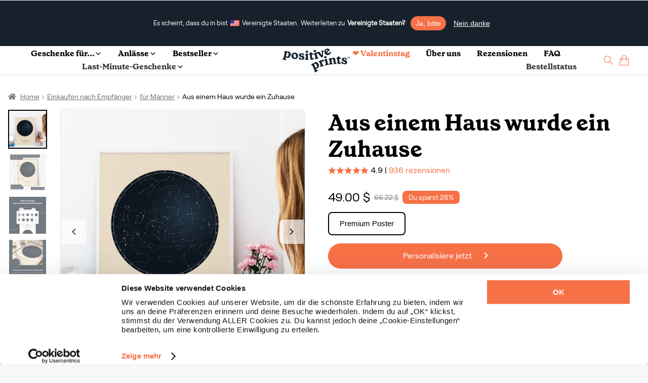

--- FILE ---
content_type: text/html; charset=UTF-8
request_url: https://positiveprints.com/wp-admin/admin-ajax.php?prod_images
body_size: 8083
content:
{"badge":"<div class=\"dF\" style=\"line-height:1;\">\n    <img width='16' alt='rating star' height='15' src='https:\/\/positiveprints.com\/wp-content\/uploads\/images\/star.svg' \/><img width='16' alt='rating star' height='15' src='https:\/\/positiveprints.com\/wp-content\/uploads\/images\/star.svg' \/><img width='16' alt='rating star' height='15' src='https:\/\/positiveprints.com\/wp-content\/uploads\/images\/star.svg' \/><img width='16' alt='rating star' height='15' src='https:\/\/positiveprints.com\/wp-content\/uploads\/images\/star.svg' \/><img width='16' alt='rating star' height='15' src='https:\/\/positiveprints.com\/wp-content\/uploads\/images\/star.svg' \/>    &nbsp;\n    <div>\n        4.9 | <a aria-label='reviews' data-ajax='false' href='#stamped-main-widget'><span class='corange'>936 rezensionen<\/span><\/a>    <\/div>\n<\/div>\n","badge_white":"<div class=\"dF\" style=\"line-height:1;\">\n    <img width='16' alt='rating star' height='15' src='https:\/\/positiveprints.com\/wp-content\/uploads\/images\/white_star.svg' \/><img width='16' alt='rating star' height='15' src='https:\/\/positiveprints.com\/wp-content\/uploads\/images\/white_star.svg' \/><img width='16' alt='rating star' height='15' src='https:\/\/positiveprints.com\/wp-content\/uploads\/images\/white_star.svg' \/><img width='16' alt='rating star' height='15' src='https:\/\/positiveprints.com\/wp-content\/uploads\/images\/white_star.svg' \/><img width='16' alt='rating star' height='15' src='https:\/\/positiveprints.com\/wp-content\/uploads\/images\/white_star.svg' \/>    &nbsp;\n    <div>\n        4.9 | <a aria-label='reviews' data-ajax='false' href='#stamped-main-widget'><span class='corange'>936 rezensionen<\/span><\/a>    <\/div>\n<\/div>\n","widget":"<div id=\"stamped-main-widget\" class=\"stamped stamped-main-widget\"  data-product-id=\"381697\" data-product-sku=\"HOUSEHOME\" data-name=\"Aus einem Haus wurde ein Zuhause\" data-url=\"\" data-image-url=\"https:\/\/positiveprints.com\/wp-content\/uploads\/2025\/01\/Aus-einem-Haus-wurde-ein-Zuhause-1.webp\" data-widget-language=\"\">\r\n<div class=\"stamped-container\" data-count=\"936\" data-widget-style=\"standard2\" data-widget-language=\"\" data-widget-sort=\"recent\" data-widget-show-upload=\"true\" data-widget-show-graph=\"true\" data-widget-show-summary-photo=\"true\" data-widget-show-sort=\"true\" data-widget-show-summary-recommend=\"true\" data-widget-show-tab-reviews=\"true\" data-widget-show-avatar=\"true\" data-widget-show-location=\"true\" data-widget-show-verified=\"true\" data-widget-show-date=\"true\" data-widget-show-share=\"true\" data-widget-show-votes=\"false\" data-widget-show-qna=\"false\" data-widget-show-product-variant=\"true\" data-widget-type=\"standard2\" data-widget-show-filter-custom-forms=\"true\" data-widget-show-filter-search=\"true\" data-widget-show-filter-keywords=\"true\" data-version=\"2\">         <div class=\"stamped-header-title\"> Customer Reviews <\/div>         <div class=\"stamped-header\">          <meta itemprop='bestRating' content='5' \/><meta itemprop='worstRating' content='1' \/><meta itemprop='ratingValue' content='4.9' \/> <meta itemprop='reviewCount' content='936' \/>              <div class=\"stamped-summary\" data-count=\"936\">                  <div style=\"width:200px;float:left\" class=\"summary-overview\">                        <span class=\"stamped-summary-caption stamped-summary-caption-1\">                             <span class=\"stamped-summary-text-1\" data-count=\"936\" data-rating=\"4.9\"><strong>4.9<\/strong><\/span>                          <\/span>                        <span class=\"stamped-starrating stamped-summary-starrating\" aria-hidden=\"true\"> <i class=\"stamped-fa stamped-fa-star\" aria-hidden=\"true\"><\/i><i class=\"stamped-fa stamped-fa-star\" aria-hidden=\"true\"><\/i><i class=\"stamped-fa stamped-fa-star\" aria-hidden=\"true\"><\/i><i class=\"stamped-fa stamped-fa-star\" aria-hidden=\"true\"><\/i><i class=\"stamped-fa stamped-fa-star\" aria-hidden=\"true\"><\/i> <\/span>                        <span class=\"stamped-summary-caption stamped-summary-caption-2\">                             <span class=\"stamped-summary-text\" data-count=\"936\" data-rating=\"4.9\">Based on 936 Reviews<\/span>                        <\/span>                   <\/div>                   <div class=\"stamped-summary-ratings\" data-count=\"936\">                        <div class=\"summary-rating\" data-count=\"863\">                             <div class=\"summary-rating-title\">5 \u2605<\/div>                             <div class=\"summary-rating-bar\" data-rating=\"5\" aria-label=\"5-Star Ratings\">                                 <div class=\"summary-rating-bar-content\" style=\"width:92%\" data-rating=\"92\">92%&nbsp;<\/div>                             <\/div>                             <div class=\"summary-rating-count\">863<\/div>                        <\/div>                        <div class=\"summary-rating\" data-count=\"40\">                             <div class=\"summary-rating-title\">4 \u2605<\/div>                             <div class=\"summary-rating-bar\" data-rating=\"4\" aria-label=\"4-Star Ratings\">                                  <div class=\"summary-rating-bar-content\" style=\"width:4%\" data-rating=\"4\">4%&nbsp;<\/div>                             <\/div>                             <div class=\"summary-rating-count\">40<\/div>                        <\/div>                        <div class=\"summary-rating\" data-count=\"16\">                             <div class=\"summary-rating-title\">3 \u2605<\/div>                             <div class=\"summary-rating-bar\" data-rating=\"3\" aria-label=\"3-Star Ratings\">                                  <div class=\"summary-rating-bar-content\" style=\"width:2%\" data-rating=\"2\">2%&nbsp;<\/div>                             <\/div>                             <div class=\"summary-rating-count\">16<\/div>                        <\/div>                        <div class=\"summary-rating\" data-count=\"9\">                             <div class=\"summary-rating-title\">2 \u2605<\/div>                             <div class=\"summary-rating-bar\" data-rating=\"2\" aria-label=\"2-Star Ratings\">                                  <div class=\"summary-rating-bar-content\" style=\"width:1%\" data-rating=\"1\">1%&nbsp;<\/div>                             <\/div>                             <div class=\"summary-rating-count\">9<\/div>                        <\/div>                       <div class=\"summary-rating\" data-count=\"8\">                             <div class=\"summary-rating-title\">1 \u2605<\/div>                             <div class=\"summary-rating-bar\" data-rating=\"1\" aria-label=\"1-Star Ratings\">                                 <div class=\"summary-rating-bar-content\" style=\"width:1%\" data-rating=\"1\">1%&nbsp;<\/div>                             <\/div>                             <div class=\"summary-rating-count\">8<\/div>                        <\/div>                   <\/div>                   <div class=\"stamped-summary-photos stamped-summary-photos-container\" tabindex=\"-1\">                        <div class=\"stamped-photos-title\"> Customer Photos <\/div>                        <div style=\"position:relative;overflow: hidden\">                            <div class=\"stamped-photos-carousel\" data-total=\"0\">                                  <div> <div class=\"photo stamped-photo stamped-lazyload lazyload\"><img src=\"https:\/\/cdn.stamped.io\/uploads\/photos\/156439_23523_640a0cfe_a467_4a3c_b322_9cb5965ca0d2.jpg?v=1728378876\" onclick='StampedFn.openUGCPhoto(136762170,23523,0, true);return false;' onkeyup='StampedFn.openUGCPhoto(136762170,23523,0, true);return false;' aria-label='Custom Star Map - Customer Photo From Anonymous' alt='Custom Star Map - Customer Photo From Anonymous'><span style='display:none'>i<\/span><\/img><\/div><div class=\"photo stamped-photo stamped-lazyload lazyload\"><img src=\"https:\/\/cdn.stamped.io\/uploads\/photos\/156439_23523_73e308da_5cc4_4ec5_b523_d9e079107e4b.jpg?v=\" onclick='StampedFn.openUGCPhoto(134949632,23523,0, true);return false;' onkeyup='StampedFn.openUGCPhoto(134949632,23523,0, true);return false;' aria-label='Custom Star Map - Customer Photo From Nancy Oh' alt='Custom Star Map - Customer Photo From Nancy Oh'><span style='display:none'>i<\/span><\/img><\/div><div class=\"photo stamped-photo stamped-lazyload lazyload\"><img src=\"https:\/\/cdn.stamped.io\/uploads\/photos\/156439_23523_73da190b_c129_48f7_a14f_0dcbfe994336.jpg?v=\" onclick='StampedFn.openUGCPhoto(129717422,237348,0, true);return false;' onkeyup='StampedFn.openUGCPhoto(129717422,237348,0, true);return false;'><span style='display:none'>i<\/span><\/img><\/div><div class=\"photo stamped-photo stamped-lazyload lazyload\"><img src=\"https:\/\/cdn.stamped.io\/uploads\/photos\/156439_23523_66154b4d_3e32_43fe_87a0_73755d390e82.jpg?v=\" onclick='StampedFn.openUGCPhoto(126825775,23523,0, true);return false;' onkeyup='StampedFn.openUGCPhoto(126825775,23523,0, true);return false;' aria-label='Custom Star Map - Customer Photo From Abigail Mape' alt='Custom Star Map - Customer Photo From Abigail Mape'><span style='display:none'>i<\/span><\/img><\/div><div class=\"photo stamped-photo stamped-lazyload lazyload\"><img src=\"https:\/\/cdn.stamped.io\/uploads\/photos\/156439_26526_671b0182_2881_4988_a476_5ae511abeb78.jpg?v=1703212269\" onclick='StampedFn.openUGCPhoto(123788548,26526,0, true);return false;' onkeyup='StampedFn.openUGCPhoto(123788548,26526,0, true);return false;' aria-label='Mapa Gwiazd - Customer Photo From Anonymous' alt='Mapa Gwiazd - Customer Photo From Anonymous'><span style='display:none'>i<\/span><\/img><\/div><div class=\"photo stamped-photo stamped-lazyload lazyload\"><img src=\"https:\/\/cdn.stamped.io\/uploads\/photos\/156439_23523_68cb4c93_55e1_4239_9f82_fd806abff70b.jpg?v=\" onclick='StampedFn.openUGCPhoto(123586215,23523,0, true);return false;' onkeyup='StampedFn.openUGCPhoto(123586215,23523,0, true);return false;' aria-label='Custom Star Map - Customer Photo From Sophie Lloyd' alt='Custom Star Map - Customer Photo From Sophie Lloyd'><span style='display:none'>i<\/span><\/img><\/div><div class=\"photo stamped-photo stamped-lazyload lazyload\"><img src=\"https:\/\/cdn.stamped.io\/uploads\/photos\/156439_27066_064b0fb7_44bd_4122_8860_d65d8d20301b.jpg?v=\" onclick='StampedFn.openUGCPhoto(121745043,27066,0, true);return false;' onkeyup='StampedFn.openUGCPhoto(121745043,27066,0, true);return false;' aria-label='Custom Star Map - Customer Photo From Anonymous' alt='Custom Star Map - Customer Photo From Anonymous'><span style='display:none'>i<\/span><\/img><\/div><div class=\"photo stamped-photo stamped-lazyload lazyload\"><img src=\"https:\/\/cdn.stamped.io\/uploads\/photos\/156439_26526_e79787bf_77d7_48d0_8f4d_69b14ed3b88c.jpeg?v=\" onclick='StampedFn.openUGCPhoto(85566831,166237,0, true);return false;' onkeyup='StampedFn.openUGCPhoto(85566831,166237,0, true);return false;' aria-label='Mapa Nieba na Rocznic\u0119 - Customer Photo From Ewelina' alt='Mapa Nieba na Rocznic\u0119 - Customer Photo From Ewelina'><span style='display:none'>i<\/span><\/img><\/div> <\/div>                             <\/div>                        <\/div>                        <div class=\"stamped-photos-carousel-btn-left\">        <span class=\"btn-slide-left\" data-direction=\"left\"><i class=\"fa fa-chevron-left\"><\/i><\/span>       <\/div>                       <div class=\"stamped-photos-carousel-btn-right\">        <span class=\"btn-slide-right\" data-direction=\"right\">        <i class=\"fa fa-chevron-right\"><\/i>       <\/span>       <\/div>                   <\/div>                                                    <span class=\"stamped-summary-actions\">                        <span class=\"stamped-summary-actions-newreview\" role=\"button\" onclick=\"StampedFn.toggleForm('review','381697');return false;\" onkeydown=\"StampedFn.toggleForm('review','381697');return false;\" style=\"cursor: pointer\" tabindex=\"0\">Write a Review<\/span>                        <span class=\"stamped-summary-actions-newquestion\" role=\"button\" style=\"cursor: pointer\" onclick=\"StampedFn.toggleForm('question', '381697');return false;\" onkeydown=\"StampedFn.toggleForm('question', '381697');return false;\" tabindex=\"0\">Ask a Question<\/span>                   <\/span>              <\/div>         <\/div>         <div class=\"stamped-content\">\r\n    <div class=\"stamped-tab-container\">         <ul class=\"stamped-tabs\" role=\"tablist\">              <li id=\"tab-reviews\" role=\"tab\" aria-selected=\"true\" class=\"active\" data-type=\"reviews\" data-count=\"936\" aria-label=\"Reviews\" tabindex=\"0\">Reviews<\/li>              <li id=\"tab-questions\" role=\"tab\" aria-selected=\"false\" data-type=\"questions\" data-count=\"1\" aria-label=\"Questions\" tabindex=\"0\" data-new-tab>Questions<\/li>                         <\/ul>    <\/div>      <form method=\"post\" id=\"new-review-form_381697\" class=\"new-review-form\" aria-expanded=\"false\" onsubmit=\"event.preventDefault(); StampedFn.submitForm(this);\" style=\"display: none;border: 1px solid #dddddd4d;padding: 15px\">         <input type=\"hidden\" name=\"productId\" value=\"381697\" \/>         <div class=\"stamped-form-title\" style=\"display:none\">Write a review<\/div>         <fieldset class=\"stamped-form-contact\">              <legend style=\"display:none\">Author<\/legend>              <div class=\"stamped-form-contact-name\">                   <label class=\"stamped-form-label\" for=\"review_author_381697\">Name<\/label>                   <input class=\"stamped-form-input stamped-form-input-text \" id=\"review_author_381697\" type=\"text\" name=\"author\" value=\"\" \/>              <\/div>              <div class=\"stamped-form-contact-email\">                   <label class=\"stamped-form-label\" for=\"review_email_381697\">Email<\/label>                   <input class=\"stamped-form-input stamped-form-input-email \" id=\"review_email_381697\" type=\"email\" name=\"email\" value=\"\" \/>              <\/div>              <div class=\"stamped-form-contact-location\">                   <label class=\"stamped-form-label\" for=\"review_location_381697\">Location<\/label>                   <input class=\"stamped-form-input stamped-form-input-text \" id=\"review_location_381697\" type=\"text\" name=\"location\" value=\"\" \/>       <\/div>         <\/fieldset>         <fieldset class=\"stamped-form-review\">              <legend style=\"display:none\">Rating<\/legend>              <div class=\"stamped-form-review-rating\">                   <label class=\"stamped-form-label\" for=\"reviewRating\">Rating<\/label>                   <input type=\"text\" id=\"reviewRating\" name=\"reviewRating\" style=\"font-size: 0px;border: none;height: 1px;width: 1px;margin: 0;padding: 0;line-height: 0px;min-height: 0px\" \/>               <div class=\"stamped-form-input stamped-starrating\">                     <a href=\"#\" onclick=\"StampedFn.setRating(this);return false;\" onkeydown=\"StampedFn.setRating(this);return false;\" role=\"button\" tabindex=\"0\" class=\"stamped-fa stamped-fa-star-o\" data-value=\"1\"><span style=\"display:none\">1<\/span><\/a>                    <a href=\"#\" onclick=\"StampedFn.setRating(this);return false;\" onkeydown=\"StampedFn.setRating(this);return false;\" role=\"button\" tabindex=\"0\" class=\"stamped-fa stamped-fa-star-o\" data-value=\"2\"><span style=\"display:none\">2<\/span><\/a>                <a href=\"#\" onclick=\"StampedFn.setRating(this);return false;\" onkeydown=\"StampedFn.setRating(this);return false;\" role=\"button\" tabindex=\"0\" class=\"stamped-fa stamped-fa-star-o\" data-value=\"3\"><span style=\"display:none\">3<\/span><\/a>                  <a href=\"#\" onclick=\"StampedFn.setRating(this);return false;\" onkeydown=\"StampedFn.setRating(this);return false;\" role=\"button\" tabindex=\"0\" class=\"stamped-fa stamped-fa-star-o\" data-value=\"4\"><span style=\"display:none\">4<\/span><\/a>             <a href=\"#\" onclick=\"StampedFn.setRating(this);return false;\" onkeydown=\"StampedFn.setRating(this);return false;\" role=\"button\" tabindex=\"0\" class=\"stamped-fa stamped-fa-star-o\" data-value=\"5\"><span style=\"display:none\">5<\/span><\/a>                <\/div>              <\/div>              <div class=\"stamped-form-review-title\">                   <label class=\"stamped-form-label\" for=\"review_title_381697\">Title of Review<\/label>                  <input class=\"stamped-form-input stamped-form-input-text\" id=\"review_title_381697\" type=\"text\" name=\"reviewTitle\" value=\"\" \/>          <\/div>            <div class=\"stamped-form-review-body\">                 <label class=\"stamped-form-label\" for=\"review_body_381697\">How was your overall experience?<\/label>                  <div class=\"stamped-form-input\">                        <textarea class=\"stamped-form-input stamped-form-input-textarea\" id=\"review_body_381697\" data-product-id=\"381697\" name=\"reviewMessage\" rows=\"10\"><\/textarea>                <\/div>            <\/div>        <\/fieldset>        <fieldset class=\"stamped-form-custom-questions\">              <legend style=\"display:none\">Questions<\/legend>                       <\/fieldset>        <fieldset class=\"stamped-form-actions\">              <legend style=\"display:none\">Photos<\/legend>              <span class=\"stamped-file-holder\">            <\/span>              <span class=\"stamped-file-uploader\" style=\"display:none\">                   <label for=\"stamped-file-uploader-input\">                        <span style=\"display:none\">Upload<\/span>                        <input id=\"stamped-file-uploader-input\" type=\"file\" name=\"stamped-file-uploader-input\" class=\"stamped-file-uploader-input\" data-product-id=\"381697\" style=\"display:none\" \/>            <span class=\"stamped-file-uploader-btn\" style=\"border:1px solid #333;padding: 6px 10px;font-size:13px;border-radius: .3em\">                     <i class=\"stamped-fa stamped-fa-camera\"><\/i>                             <span class=\"stamped-file-uploader-btn-label2\"><\/span>                        <\/span>                   <\/label>              <\/span>              <span class=\"stamped-file-loading hide\" style=\"display:none\">                   <i class=\"fa fa-spinner fa-spin\"><\/i>             <\/span>                <input id=\"stamped-button-submit\" type=\"submit\" class=\"stamped-button stamped-button-primary button button-primary btn btn-primary\" value=\"Submit\">         <\/fieldset>    <\/form><div class=\"stamped-messages\"><div class=\"stamped-thank-you\"><p>Thank you for submitting a review!<\/p><p>Your input is very much appreciated. Share it with your friends so they can enjoy it too!<\/p><div class=\"stamped-share-links\"><a class=\"facebook\" href=\"#\"><span><i class=\"stamped-fa stamped-fa-facebook\"><\/i>Facebook<\/span><\/a><a class=\"twitter\" href=\"#\"><span><i class=\"stamped-fa stamped-fa-twitter\"><\/i>Twitter<\/span><\/a><\/div><\/div><div class=\"stamped-empty-state\" style=\"display:none\"><div>Be the first to review this item<\/div><\/div><\/div><div class=\"stamped-reviews-filter\" id=\"stamped-reviews-filter\" data-show-filters=\"part\">      <span class=\"stamped-sort-select-wrapper\">          <select id=\"stamped-sort-select\" class=\"stamped-sort-select\" onchange=\"StampedFn.sortReviews(this);\" aria-label=\"Sort reviews\" tabindex=\"0\">              <option value=\"featured\" selected>Sort<\/option><option value='with-photos'>With Photos<\/option>              <option value=\"recent\">Most Recent<\/option>              <option value=\"highest-rating\">Highest Rating<\/option>              <option value=\"lowest-rating\">Lowest Rating<\/option>              <option value=\"most-votes\">Most Helpful<\/option>          <\/select>      <\/span>        <div class=\"stamped-reviews-filter-label\">Filter Reviews:<\/div>        <div class=\"stamped-reviews-search-text\" style=\"display:none\">          <span class=\"stamped-reviews-search-icon stamped-fa stamped-fa-search\" aria-hidden=\"true\"><\/span>          <input id=\"stamped-reviews-search-input\" class=\"stamped-reviews-search-input\" type=\"text\" aria-label=\"Search reviews input\">          <span class=\"stamped-reviews-search-button\"><\/span>          <span class=\"stamped-reviews-search-clear\" tabindex=\"0\" aria-label=\"Clear search input\" role=\"button\" style=\"display:none\">\u00d7<\/span>      <\/div>        <div class=\"stamped-filters-wrapper\">          <div class=\"stamped-summary-keywords\">              <ul class=\"stamped-summary-keywords-list\">                                <\/ul>          <\/div>            <div class=\"stamped-filter-selects\">                            <span class=\"stamped-sort-select2-wrapper\" style=\"display:none\">                  <select id=\"stamped-sort-select2\" class=\"stamped-sort-select\" onchange=\"StampedFn.sortReviews(this);\" aria-label=\"Sort reviews and ratings\" tabindex=\"0\" style=\"display:none\">                      <option value=\"featured\" selected>Sort<\/option><option value='with-photos'>With Photos<\/option>                      <option value=\"recent\">Most Recent<\/option>                      <option value=\"highest-rating\">Highest Rating<\/option>                      <option value=\"lowest-rating\">Lowest Rating<\/option>                      <option value=\"most-votes\">Most Helpful<\/option>                  <\/select>              <\/span>          <\/div>      <\/div>        <div class=\"stamped-summary-actions-clear\" tabindex=\"0\" role=\"button\" aria-label=\"Clear all filters\" style=\"cursor: pointer;display:none\">Clear filter<\/div>        <div class=\"stamped-summary-actions-mobile-filter\" tabindex=\"0\" role=\"button\" aria-label=\"Show all filters\" style=\"cursor: pointer;display:none\"><i class=\"stamped-fa stamped-fa-params\"><\/i> More Filters<\/div>  <\/div><div id=\"stamped-reviews-tab\" class=\"stamped-reviews\" role=\"tabpanel\" aria-labelledby=\"tab-reviews\" tabindex=\"-1\"><div class=\"stamped-review\" id=\"stamped-review-157058843\" data-product-id=\"26660\" data-rating=\"5\" data-verified=\"buyer\">      \r\n\t<div class=\"stamped-review-header\">          \r\n\t\t<div class=\"stamped-review-avatar\" style=\"padding:0\" data-avatar=\"false\">              \r\n\t\t\t              \r\n\t\t\t<div class=\"stamped-review-avatar-content\">                  \r\n\t\t\t\tSG              \r\n\t\t\t<\/div>          \r\n\t\t<\/div>          \r\n\t\t<div class=\"created\">01\/13\/2026<\/div>          \r\n\t\t<strong class=\"author\">Sophie G.<\/strong> <span class=\"stamped-verified-badge\" data-type=\"buyer\" data-verified-label=\"Verified Buyer\"><\/span>          \r\n\t\t<div class=\"review-location\"><span class='stamped-location-flag'><img class='stamped-lazyload' src=\"https:\/\/cdn.stamped.io\/cdn\/images\/pixel.png\" data-src='https:\/\/cdn.stamped.io\/cdn\/flags\/ca.svg' width='15' height='13' alt='CA' onerror='this.style.display=\"none\";' \/><\/span> <span data-location='CA'>CA<\/span><\/div>          \r\n\t\t<div><\/div>      \r\n\t<\/div>      \r\n\t<div class=\"stamped-review-content\">          \r\n\t\t<div class=\"stamped-review-recommend\" data-is-recommend=\"\"><\/div>          \r\n\t\t<div class=\"stamped-review-body\">                \r\n\t\t\t<span class=\"stamped-starratings stamped-review-header-starratings\" role=\"list\" data-rating=\"5\" aria-label=\"5-Star Rating Review\"> <i class='stamped-fa stamped-fa-star '><\/i><i class='stamped-fa stamped-fa-star '><\/i><i class='stamped-fa stamped-fa-star '><\/i><i class='stamped-fa stamped-fa-star '><\/i><i class='stamped-fa stamped-fa-star '><\/i> <\/span>              \r\n\t\t\t<h3 class=\"stamped-review-header-title\"><\/h3>              \r\n\t\t\t<p class=\"stamped-review-content-body\">Tr\u00e8s belle qualit\u00e9 et livraison rapide<\/p>            \r\n\t\t<div class=\"stamped-review-options\"><\/div>              \r\n\t\t\t<div class=\"stamped-review-image\">                  \r\n\t\t\t\t              \r\n\t\t\t<\/div>              \r\n\t\t\t<div class=\"stamped-review-product\" style=\"display:none\"><a href='https:\/\/stamped.io\/go\/d3xXaWRnZXRNYWlufDE1NjQzOXxyfDE1NzA1ODg0Mw2' rel=\"nofollow\" target='_top'>Carte du Ciel Personnalis\u00e9e<\/a><\/div>              \r\n\t\t\t<div class=\"stamped-review-variant\" style=\"display:none\"><\/div>              \r\n\t\t\t<div class=\"stamped-review-footer\">                  \r\n\t\t\t\t<div class=\"stamped-review-share\">\r\n<div class=\"stamped-share-wrapper\">   \r\n\t<span class=\"stamped-share-icon\" aria-label=\"Share\" role=\"button\" tabindex=\"0\" rel=\"nofollow noopener\"><i class=\"stamped-fa stamped-fa-share-alt\"><\/i> Share<\/span>   \r\n\t<span class=\"stamped-share-links\"> &nbsp; | &nbsp;&nbsp;<a href=\"https:\/\/www.facebook.com\/dialog\/share?app_id=941057476855139&amp;display=popup&amp;href=https%3a%2f%2fstamped.io%2ffacebookpost%3freviewId%3d157058843&amp;redirect_uri=https:\/\/stamped.io\/shares?review_id=157058843\" target=\"_blank\" rel=\"nofollow noopener\" aria-label=\"Share review on Facebook\">Facebook<\/a> &nbsp;\u2022&nbsp; <a href=\"https:\/\/twitter.com\/intent\/tweet?text=Tr%C3%A8s%20belle%20qualit%C3%A9%20et%20livraison%20rapide&amp;url=https%3a%2f%2fstamped.io%2ftwittercard%3freviewId%3d157058843\" target=\"_blank\" rel=\"nofollow noopener\" aria-label=\"Share review on Twitter\">Twitter<\/a><\/span>  \r\n<\/div><\/div>                  \r\n\t\t\t\t<div class=\"stamped-review-vote\"><div class=\"stamped-rating-holder\">Was this helpful? <a class=\"stamped-thumbs-up\" data-rating=\"1\" data-review-id=\"157058843\" tabindex=\"0\" aria-label=\"Rate review as helpful\" role=\"button\"><i class=\"stamped-fa stamped-fa-thumbs-up\">&nbsp;0<\/i><\/a><span>&nbsp;&nbsp;&nbsp;<\/span><a class=\"stamped-thumbs-down\" data-rating=\"-1\" data-review-id=\"157058843\" tabindex=\"0\" aria-label=\"Rate review as not helpful\" role=\"button\"><i class=\"stamped-fa stamped-fa-thumbs-down\">&nbsp;0<\/i><\/a><\/div>\r\n<\/div>              \r\n\t\t\t<\/div>              \r\n\t\t\t          \r\n\t\t<\/div>      \r\n\t<\/div>  \r\n<\/div><div class=\"stamped-review\" id=\"stamped-review-157016410\" data-product-id=\"23523\" data-rating=\"5\" data-verified=\"buyer\">      \r\n\t<div class=\"stamped-review-header\">          \r\n\t\t<div class=\"stamped-review-avatar\" style=\"padding:0\" data-avatar=\"false\">              \r\n\t\t\t              \r\n\t\t\t<div class=\"stamped-review-avatar-content\">                  \r\n\t\t\t\tTW              \r\n\t\t\t<\/div>          \r\n\t\t<\/div>          \r\n\t\t<div class=\"created\">01\/10\/2026<\/div>          \r\n\t\t<strong class=\"author\">Tori W.<\/strong> <span class=\"stamped-verified-badge\" data-type=\"buyer\" data-verified-label=\"Verified Buyer\"><\/span>          \r\n\t\t<div class=\"review-location\"><span class='stamped-location-flag'><img class='stamped-lazyload' src=\"https:\/\/cdn.stamped.io\/cdn\/images\/pixel.png\" data-src='https:\/\/cdn.stamped.io\/cdn\/flags\/us.svg' width='15' height='13' alt='US' onerror='this.style.display=\"none\";' \/><\/span> <span data-location='US'>US<\/span><\/div>          \r\n\t\t<div><\/div>      \r\n\t<\/div>      \r\n\t<div class=\"stamped-review-content\">          \r\n\t\t<div class=\"stamped-review-recommend\" data-is-recommend=\"\"><\/div>          \r\n\t\t<div class=\"stamped-review-body\">                \r\n\t\t\t<span class=\"stamped-starratings stamped-review-header-starratings\" role=\"list\" data-rating=\"5\" aria-label=\"5-Star Rating Review\"> <i class='stamped-fa stamped-fa-star '><\/i><i class='stamped-fa stamped-fa-star '><\/i><i class='stamped-fa stamped-fa-star '><\/i><i class='stamped-fa stamped-fa-star '><\/i><i class='stamped-fa stamped-fa-star '><\/i> <\/span>              \r\n\t\t\t<h3 class=\"stamped-review-header-title\"><\/h3>              \r\n\t\t\t<p class=\"stamped-review-content-body\">The whole process was so easy and fun to customize! I got it as a gift for my sister and brother in law for their first born daughter and they both cried! We all loved the outcome and it is a beautiful keepsake\/way to memorialize their daughters birth! 10\/10 will be back for more!<\/p>            \r\n\t\t<div class=\"stamped-review-options\"><\/div>              \r\n\t\t\t<div class=\"stamped-review-image\">                  \r\n\t\t\t\t              \r\n\t\t\t<\/div>              \r\n\t\t\t<div class=\"stamped-review-product\" style=\"display:none\"><a href='https:\/\/stamped.io\/go\/d3xXaWRnZXRNYWlufDE1NjQzOXxyfDE1NzAxNjQxMA2' rel=\"nofollow\" target='_top'>Custom Star Map<\/a><\/div>              \r\n\t\t\t<div class=\"stamped-review-variant\" style=\"display:none\"><\/div>              \r\n\t\t\t<div class=\"stamped-review-footer\">                  \r\n\t\t\t\t<div class=\"stamped-review-share\">\r\n<div class=\"stamped-share-wrapper\">   \r\n\t<span class=\"stamped-share-icon\" aria-label=\"Share\" role=\"button\" tabindex=\"0\" rel=\"nofollow noopener\"><i class=\"stamped-fa stamped-fa-share-alt\"><\/i> Share<\/span>   \r\n\t<span class=\"stamped-share-links\"> &nbsp; | &nbsp;&nbsp;<a href=\"https:\/\/www.facebook.com\/dialog\/share?app_id=941057476855139&amp;display=popup&amp;href=https%3a%2f%2fstamped.io%2ffacebookpost%3freviewId%3d157016410&amp;redirect_uri=https:\/\/stamped.io\/shares?review_id=157016410\" target=\"_blank\" rel=\"nofollow noopener\" aria-label=\"Share review on Facebook\">Facebook<\/a> &nbsp;\u2022&nbsp; <a href=\"https:\/\/twitter.com\/intent\/tweet?text=The%20whole%20process%20was%20so%20easy%20and%20fun%20to%20customize%21%20I%20got%20it%20as%20a%20gift%20for%20my%20sister%20and%20brother%20in%20law%20for%20their%20first%20born%20daughter%20and%20th&amp;url=https%3a%2f%2fstamped.io%2ftwittercard%3freviewId%3d157016410\" target=\"_blank\" rel=\"nofollow noopener\" aria-label=\"Share review on Twitter\">Twitter<\/a><\/span>  \r\n<\/div><\/div>                  \r\n\t\t\t\t<div class=\"stamped-review-vote\"><div class=\"stamped-rating-holder\">Was this helpful? <a class=\"stamped-thumbs-up\" data-rating=\"1\" data-review-id=\"157016410\" tabindex=\"0\" aria-label=\"Rate review as helpful\" role=\"button\"><i class=\"stamped-fa stamped-fa-thumbs-up\">&nbsp;0<\/i><\/a><span>&nbsp;&nbsp;&nbsp;<\/span><a class=\"stamped-thumbs-down\" data-rating=\"-1\" data-review-id=\"157016410\" tabindex=\"0\" aria-label=\"Rate review as not helpful\" role=\"button\"><i class=\"stamped-fa stamped-fa-thumbs-down\">&nbsp;0<\/i><\/a><\/div>\r\n<\/div>              \r\n\t\t\t<\/div>              \r\n\t\t\t          \r\n\t\t<\/div>      \r\n\t<\/div>  \r\n<\/div><div class=\"stamped-review\" id=\"stamped-review-156906248\" data-product-id=\"26526\" data-rating=\"5\" data-verified=\"buyer\">      \r\n\t<div class=\"stamped-review-header\">          \r\n\t\t<div class=\"stamped-review-avatar\" style=\"padding:0\" data-avatar=\"false\">              \r\n\t\t\t              \r\n\t\t\t<div class=\"stamped-review-avatar-content\">                  \r\n\t\t\t\tDW              \r\n\t\t\t<\/div>          \r\n\t\t<\/div>          \r\n\t\t<div class=\"created\">01\/08\/2026<\/div>          \r\n\t\t<strong class=\"author\">Dominik W.<\/strong> <span class=\"stamped-verified-badge\" data-type=\"buyer\" data-verified-label=\"Verified Buyer\"><\/span>          \r\n\t\t<div class=\"review-location\"><span class='stamped-location-flag'><img class='stamped-lazyload' src=\"https:\/\/cdn.stamped.io\/cdn\/images\/pixel.png\" data-src='https:\/\/cdn.stamped.io\/cdn\/flags\/gb.svg' width='15' height='13' alt='GB' onerror='this.style.display=\"none\";' \/><\/span> <span data-location='GB'>GB<\/span><\/div>          \r\n\t\t<div><\/div>      \r\n\t<\/div>      \r\n\t<div class=\"stamped-review-content\">          \r\n\t\t<div class=\"stamped-review-recommend\" data-is-recommend=\"\"><\/div>          \r\n\t\t<div class=\"stamped-review-body\">                \r\n\t\t\t<span class=\"stamped-starratings stamped-review-header-starratings\" role=\"list\" data-rating=\"5\" aria-label=\"5-Star Rating Review\"> <i class='stamped-fa stamped-fa-star '><\/i><i class='stamped-fa stamped-fa-star '><\/i><i class='stamped-fa stamped-fa-star '><\/i><i class='stamped-fa stamped-fa-star '><\/i><i class='stamped-fa stamped-fa-star '><\/i> <\/span>              \r\n\t\t\t<h3 class=\"stamped-review-header-title\"><\/h3>              \r\n\t\t\t<p class=\"stamped-review-content-body\">Prezent jak najbardziej trafiony, wykonanie wporzadku, tak trzyma\u0107 pozdrawiam<\/p>            \r\n\t\t<div class=\"stamped-review-options\"><\/div>              \r\n\t\t\t<div class=\"stamped-review-image\">                  \r\n\t\t\t\t              \r\n\t\t\t<\/div>              \r\n\t\t\t<div class=\"stamped-review-product\" style=\"display:none\"><a href='https:\/\/stamped.io\/go\/d3xXaWRnZXRNYWlufDE1NjQzOXxyfDE1NjkwNjI0OA2' rel=\"nofollow\" target='_top'>Mapa Gwiazd<\/a><\/div>              \r\n\t\t\t<div class=\"stamped-review-variant\" style=\"display:none\"><\/div>              \r\n\t\t\t<div class=\"stamped-review-footer\">                  \r\n\t\t\t\t<div class=\"stamped-review-share\">\r\n<div class=\"stamped-share-wrapper\">   \r\n\t<span class=\"stamped-share-icon\" aria-label=\"Share\" role=\"button\" tabindex=\"0\" rel=\"nofollow noopener\"><i class=\"stamped-fa stamped-fa-share-alt\"><\/i> Share<\/span>   \r\n\t<span class=\"stamped-share-links\"> &nbsp; | &nbsp;&nbsp;<a href=\"https:\/\/www.facebook.com\/dialog\/share?app_id=941057476855139&amp;display=popup&amp;href=https%3a%2f%2fstamped.io%2ffacebookpost%3freviewId%3d156906248&amp;redirect_uri=https:\/\/stamped.io\/shares?review_id=156906248\" target=\"_blank\" rel=\"nofollow noopener\" aria-label=\"Share review on Facebook\">Facebook<\/a> &nbsp;\u2022&nbsp; <a href=\"https:\/\/twitter.com\/intent\/tweet?text=Prezent%20jak%20najbardziej%20trafiony%2C%20wykonanie%20wporzadku%2C%20tak%20trzyma%C4%87%20pozdrawiam&amp;url=https%3a%2f%2fstamped.io%2ftwittercard%3freviewId%3d156906248\" target=\"_blank\" rel=\"nofollow noopener\" aria-label=\"Share review on Twitter\">Twitter<\/a><\/span>  \r\n<\/div><\/div>                  \r\n\t\t\t\t<div class=\"stamped-review-vote\"><div class=\"stamped-rating-holder\">Was this helpful? <a class=\"stamped-thumbs-up\" data-rating=\"1\" data-review-id=\"156906248\" tabindex=\"0\" aria-label=\"Rate review as helpful\" role=\"button\"><i class=\"stamped-fa stamped-fa-thumbs-up\">&nbsp;0<\/i><\/a><span>&nbsp;&nbsp;&nbsp;<\/span><a class=\"stamped-thumbs-down\" data-rating=\"-1\" data-review-id=\"156906248\" tabindex=\"0\" aria-label=\"Rate review as not helpful\" role=\"button\"><i class=\"stamped-fa stamped-fa-thumbs-down\">&nbsp;0<\/i><\/a><\/div>\r\n<\/div>              \r\n\t\t\t<\/div>              \r\n\t\t\t          \r\n\t\t<\/div>      \r\n\t<\/div>  \r\n<\/div><div class=\"stamped-review\" id=\"stamped-review-156452551\" data-product-id=\"23523\" data-rating=\"5\" data-verified=\"buyer\">      \r\n\t<div class=\"stamped-review-header\">          \r\n\t\t<div class=\"stamped-review-avatar\" style=\"padding:0\" data-avatar=\"false\">              \r\n\t\t\t              \r\n\t\t\t<div class=\"stamped-review-avatar-content\">                  \r\n\t\t\t\tDY              \r\n\t\t\t<\/div>          \r\n\t\t<\/div>          \r\n\t\t<div class=\"created\">12\/20\/2025<\/div>          \r\n\t\t<strong class=\"author\">Deb Y.<\/strong> <span class=\"stamped-verified-badge\" data-type=\"buyer\" data-verified-label=\"Verified Buyer\"><\/span>          \r\n\t\t<div class=\"review-location\"><span class='stamped-location-flag'><img class='stamped-lazyload' src=\"https:\/\/cdn.stamped.io\/cdn\/images\/pixel.png\" data-src='https:\/\/cdn.stamped.io\/cdn\/flags\/au.svg' width='15' height='13' alt='AU' onerror='this.style.display=\"none\";' \/><\/span> <span data-location='AU'>AU<\/span><\/div>          \r\n\t\t<div><\/div>      \r\n\t<\/div>      \r\n\t<div class=\"stamped-review-content\">          \r\n\t\t<div class=\"stamped-review-recommend\" data-is-recommend=\"\"><\/div>          \r\n\t\t<div class=\"stamped-review-body\">                \r\n\t\t\t<span class=\"stamped-starratings stamped-review-header-starratings\" role=\"list\" data-rating=\"5\" aria-label=\"5-Star Rating Review\"> <i class='stamped-fa stamped-fa-star '><\/i><i class='stamped-fa stamped-fa-star '><\/i><i class='stamped-fa stamped-fa-star '><\/i><i class='stamped-fa stamped-fa-star '><\/i><i class='stamped-fa stamped-fa-star '><\/i> <\/span>              \r\n\t\t\t<h3 class=\"stamped-review-header-title\"><\/h3>              \r\n\t\t\t<p class=\"stamped-review-content-body\">I purchased 2 prints for my grandchildren. I chose the custom colours, the products I received were beautiful, exactly what I ordered.\r\nI couldn\u2019t have asked for more and would highly recommend if your after a unique gift which can be treasured forever.<\/p>            \r\n\t\t<div class=\"stamped-review-options\"><\/div>              \r\n\t\t\t<div class=\"stamped-review-image\">                  \r\n\t\t\t\t              \r\n\t\t\t<\/div>              \r\n\t\t\t<div class=\"stamped-review-product\" style=\"display:none\"><a href='https:\/\/stamped.io\/go\/d3xXaWRnZXRNYWlufDE1NjQzOXxyfDE1NjQ1MjU1MQ2' rel=\"nofollow\" target='_top'>Custom Star Map<\/a><\/div>              \r\n\t\t\t<div class=\"stamped-review-variant\" style=\"display:none\"><\/div>              \r\n\t\t\t<div class=\"stamped-review-footer\">                  \r\n\t\t\t\t<div class=\"stamped-review-share\">\r\n<div class=\"stamped-share-wrapper\">   \r\n\t<span class=\"stamped-share-icon\" aria-label=\"Share\" role=\"button\" tabindex=\"0\" rel=\"nofollow noopener\"><i class=\"stamped-fa stamped-fa-share-alt\"><\/i> Share<\/span>   \r\n\t<span class=\"stamped-share-links\"> &nbsp; | &nbsp;&nbsp;<a href=\"https:\/\/www.facebook.com\/dialog\/share?app_id=941057476855139&amp;display=popup&amp;href=https%3a%2f%2fstamped.io%2ffacebookpost%3freviewId%3d156452551&amp;redirect_uri=https:\/\/stamped.io\/shares?review_id=156452551\" target=\"_blank\" rel=\"nofollow noopener\" aria-label=\"Share review on Facebook\">Facebook<\/a> &nbsp;\u2022&nbsp; <a href=\"https:\/\/twitter.com\/intent\/tweet?text=I%20purchased%202%20prints%20for%20my%20grandchildren.%20I%20chose%20the%20custom%20colours%2C%20the%20products%20I%20received%20were%20beautiful%2C%20exactly%20what%20I%20ordered.%0D%0AI%20co&amp;url=https%3a%2f%2fstamped.io%2ftwittercard%3freviewId%3d156452551\" target=\"_blank\" rel=\"nofollow noopener\" aria-label=\"Share review on Twitter\">Twitter<\/a><\/span>  \r\n<\/div><\/div>                  \r\n\t\t\t\t<div class=\"stamped-review-vote\"><div class=\"stamped-rating-holder\">Was this helpful? <a class=\"stamped-thumbs-up\" data-rating=\"1\" data-review-id=\"156452551\" tabindex=\"0\" aria-label=\"Rate review as helpful\" role=\"button\"><i class=\"stamped-fa stamped-fa-thumbs-up\">&nbsp;0<\/i><\/a><span>&nbsp;&nbsp;&nbsp;<\/span><a class=\"stamped-thumbs-down\" data-rating=\"-1\" data-review-id=\"156452551\" tabindex=\"0\" aria-label=\"Rate review as not helpful\" role=\"button\"><i class=\"stamped-fa stamped-fa-thumbs-down\">&nbsp;0<\/i><\/a><\/div>\r\n<\/div>              \r\n\t\t\t<\/div>              \r\n\t\t\t          \r\n\t\t<\/div>      \r\n\t<\/div>  \r\n<\/div><div class=\"stamped-review\" id=\"stamped-review-156433807\" data-product-id=\"26526\" data-rating=\"5\" data-verified=\"buyer\">      \r\n\t<div class=\"stamped-review-header\">          \r\n\t\t<div class=\"stamped-review-avatar\" style=\"padding:0\" data-avatar=\"false\">              \r\n\t\t\t              \r\n\t\t\t<div class=\"stamped-review-avatar-content\">                  \r\n\t\t\t\tMO              \r\n\t\t\t<\/div>          \r\n\t\t<\/div>          \r\n\t\t<div class=\"created\">12\/19\/2025<\/div>          \r\n\t\t<strong class=\"author\">Marta O.<\/strong> <span class=\"stamped-verified-badge\" data-type=\"buyer\" data-verified-label=\"Verified Buyer\"><\/span>          \r\n\t\t<div class=\"review-location\"><span class='stamped-location-flag'><img class='stamped-lazyload' src=\"https:\/\/cdn.stamped.io\/cdn\/images\/pixel.png\" data-src='https:\/\/cdn.stamped.io\/cdn\/flags\/pl.svg' width='15' height='13' alt='PL' onerror='this.style.display=\"none\";' \/><\/span> <span data-location='PL'>PL<\/span><\/div>          \r\n\t\t<div><\/div>      \r\n\t<\/div>      \r\n\t<div class=\"stamped-review-content\">          \r\n\t\t<div class=\"stamped-review-recommend\" data-is-recommend=\"\"><\/div>          \r\n\t\t<div class=\"stamped-review-body\">                \r\n\t\t\t<span class=\"stamped-starratings stamped-review-header-starratings\" role=\"list\" data-rating=\"5\" aria-label=\"5-Star Rating Review\"> <i class='stamped-fa stamped-fa-star '><\/i><i class='stamped-fa stamped-fa-star '><\/i><i class='stamped-fa stamped-fa-star '><\/i><i class='stamped-fa stamped-fa-star '><\/i><i class='stamped-fa stamped-fa-star '><\/i> <\/span>              \r\n\t\t\t<h3 class=\"stamped-review-header-title\"><\/h3>              \r\n\t\t\t<p class=\"stamped-review-content-body\">Obraz \u015bliczny, nie spodziewa\u0142am si\u0119 takiego efektu<\/p>            \r\n\t\t<div class=\"stamped-review-options\"><\/div>              \r\n\t\t\t<div class=\"stamped-review-image\">                  \r\n\t\t\t\t              \r\n\t\t\t<\/div>              \r\n\t\t\t<div class=\"stamped-review-product\" style=\"display:none\"><a href='https:\/\/stamped.io\/go\/d3xXaWRnZXRNYWlufDE1NjQzOXxyfDE1NjQzMzgwNw2' rel=\"nofollow\" target='_top'>Mapa Gwiazd<\/a><\/div>              \r\n\t\t\t<div class=\"stamped-review-variant\" style=\"display:none\"><\/div>              \r\n\t\t\t<div class=\"stamped-review-footer\">                  \r\n\t\t\t\t<div class=\"stamped-review-share\">\r\n<div class=\"stamped-share-wrapper\">   \r\n\t<span class=\"stamped-share-icon\" aria-label=\"Share\" role=\"button\" tabindex=\"0\" rel=\"nofollow noopener\"><i class=\"stamped-fa stamped-fa-share-alt\"><\/i> Share<\/span>   \r\n\t<span class=\"stamped-share-links\"> &nbsp; | &nbsp;&nbsp;<a href=\"https:\/\/www.facebook.com\/dialog\/share?app_id=941057476855139&amp;display=popup&amp;href=https%3a%2f%2fstamped.io%2ffacebookpost%3freviewId%3d156433807&amp;redirect_uri=https:\/\/stamped.io\/shares?review_id=156433807\" target=\"_blank\" rel=\"nofollow noopener\" aria-label=\"Share review on Facebook\">Facebook<\/a> &nbsp;\u2022&nbsp; <a href=\"https:\/\/twitter.com\/intent\/tweet?text=Obraz%20%C5%9Bliczny%2C%20nie%20spodziewa%C5%82am%20si%C4%99%20takiego%20efektu&amp;url=https%3a%2f%2fstamped.io%2ftwittercard%3freviewId%3d156433807\" target=\"_blank\" rel=\"nofollow noopener\" aria-label=\"Share review on Twitter\">Twitter<\/a><\/span>  \r\n<\/div><\/div>                  \r\n\t\t\t\t<div class=\"stamped-review-vote\"><div class=\"stamped-rating-holder\">Was this helpful? <a class=\"stamped-thumbs-up\" data-rating=\"1\" data-review-id=\"156433807\" tabindex=\"0\" aria-label=\"Rate review as helpful\" role=\"button\"><i class=\"stamped-fa stamped-fa-thumbs-up\">&nbsp;0<\/i><\/a><span>&nbsp;&nbsp;&nbsp;<\/span><a class=\"stamped-thumbs-down\" data-rating=\"-1\" data-review-id=\"156433807\" tabindex=\"0\" aria-label=\"Rate review as not helpful\" role=\"button\"><i class=\"stamped-fa stamped-fa-thumbs-down\">&nbsp;0<\/i><\/a><\/div>\r\n<\/div>              \r\n\t\t\t<\/div>              \r\n\t\t\t          \r\n\t\t<\/div>      \r\n\t<\/div>  \r\n<\/div><div class=\"stamped-review\" id=\"stamped-review-156402140\" data-product-id=\"23523\" data-rating=\"5\" data-verified=\"buyer\">      \r\n\t<div class=\"stamped-review-header\">          \r\n\t\t<div class=\"stamped-review-avatar\" style=\"padding:0\" data-avatar=\"false\">              \r\n\t\t\t              \r\n\t\t\t<div class=\"stamped-review-avatar-content\">                  \r\n\t\t\t\tA              \r\n\t\t\t<\/div>          \r\n\t\t<\/div>          \r\n\t\t<div class=\"created\">12\/17\/2025<\/div>          \r\n\t\t<strong class=\"author\">Anonymous<\/strong> <span class=\"stamped-verified-badge\" data-type=\"buyer\" data-verified-label=\"Verified Buyer\"><\/span>          \r\n\t\t<div class=\"review-location\"><span class='stamped-location-flag'><img class='stamped-lazyload' src=\"https:\/\/cdn.stamped.io\/cdn\/images\/pixel.png\" data-src='https:\/\/cdn.stamped.io\/cdn\/flags\/ch.svg' width='15' height='13' alt='CH' onerror='this.style.display=\"none\";' \/><\/span> <span data-location='CH'>CH<\/span><\/div>          \r\n\t\t<div><\/div>      \r\n\t<\/div>      \r\n\t<div class=\"stamped-review-content\">          \r\n\t\t<div class=\"stamped-review-recommend\" data-is-recommend=\"\"><\/div>          \r\n\t\t<div class=\"stamped-review-body\">                \r\n\t\t\t<span class=\"stamped-starratings stamped-review-header-starratings\" role=\"list\" data-rating=\"5\" aria-label=\"5-Star Rating Review\"> <i class='stamped-fa stamped-fa-star '><\/i><i class='stamped-fa stamped-fa-star '><\/i><i class='stamped-fa stamped-fa-star '><\/i><i class='stamped-fa stamped-fa-star '><\/i><i class='stamped-fa stamped-fa-star '><\/i> <\/span>              \r\n\t\t\t<h3 class=\"stamped-review-header-title\"><\/h3>              \r\n\t\t\t<p class=\"stamped-review-content-body\">Perfect quality and shipping in time<\/p>            \r\n\t\t<div class=\"stamped-review-options\"><\/div>              \r\n\t\t\t<div class=\"stamped-review-image\">                  \r\n\t\t\t\t              \r\n\t\t\t<\/div>              \r\n\t\t\t<div class=\"stamped-review-product\" style=\"display:none\"><a href='https:\/\/stamped.io\/go\/d3xXaWRnZXRNYWlufDE1NjQzOXxyfDE1NjQwMjE0MA2' rel=\"nofollow\" target='_top'>Custom Star Map<\/a><\/div>              \r\n\t\t\t<div class=\"stamped-review-variant\" style=\"display:none\"><\/div>              \r\n\t\t\t<div class=\"stamped-review-footer\">                  \r\n\t\t\t\t<div class=\"stamped-review-share\">\r\n<div class=\"stamped-share-wrapper\">   \r\n\t<span class=\"stamped-share-icon\" aria-label=\"Share\" role=\"button\" tabindex=\"0\" rel=\"nofollow noopener\"><i class=\"stamped-fa stamped-fa-share-alt\"><\/i> Share<\/span>   \r\n\t<span class=\"stamped-share-links\"> &nbsp; | &nbsp;&nbsp;<a href=\"https:\/\/www.facebook.com\/dialog\/share?app_id=941057476855139&amp;display=popup&amp;href=https%3a%2f%2fstamped.io%2ffacebookpost%3freviewId%3d156402140&amp;redirect_uri=https:\/\/stamped.io\/shares?review_id=156402140\" target=\"_blank\" rel=\"nofollow noopener\" aria-label=\"Share review on Facebook\">Facebook<\/a> &nbsp;\u2022&nbsp; <a href=\"https:\/\/twitter.com\/intent\/tweet?text=Perfect%20quality%20and%20shipping%20in%20time&amp;url=https%3a%2f%2fstamped.io%2ftwittercard%3freviewId%3d156402140\" target=\"_blank\" rel=\"nofollow noopener\" aria-label=\"Share review on Twitter\">Twitter<\/a><\/span>  \r\n<\/div><\/div>                  \r\n\t\t\t\t<div class=\"stamped-review-vote\"><div class=\"stamped-rating-holder\">Was this helpful? <a class=\"stamped-thumbs-up\" data-rating=\"1\" data-review-id=\"156402140\" tabindex=\"0\" aria-label=\"Rate review as helpful\" role=\"button\"><i class=\"stamped-fa stamped-fa-thumbs-up\">&nbsp;0<\/i><\/a><span>&nbsp;&nbsp;&nbsp;<\/span><a class=\"stamped-thumbs-down\" data-rating=\"-1\" data-review-id=\"156402140\" tabindex=\"0\" aria-label=\"Rate review as not helpful\" role=\"button\"><i class=\"stamped-fa stamped-fa-thumbs-down\">&nbsp;0<\/i><\/a><\/div>\r\n<\/div>              \r\n\t\t\t<\/div>              \r\n\t\t\t          \r\n\t\t<\/div>      \r\n\t<\/div>  \r\n<\/div><ul aria-label=\"Reviews Pagination\" role=\"list\" class=\"stamped-pagination stamped-reviews-ul\"><li class=\"previous\"><a href=\"#\" data-page=\"0\" onclick=\"StampedFn.pageReviews('0', '', this); return false;\" role=\"button\" aria-label=\"Previous page\" tabindex=\"0\" rel=\"nofollow\" class=\"stamped-link-disabled\">&lt;<\/a><\/li><li class=\"first\"><a href=\"#\" data-page=\"1\" onclick=\"StampedFn.pageReviews('1', '', this); return false;\" role=\"button\" aria-label=\"First page\" tabindex=\"0\">&lt;&lt;<\/a><\/li><li class=\"page active\"><a href=\"#\" data-page=\"1\" onclick=\"StampedFn.pageReviews('1', '', this); return false;\" aria-label=\"Page 1\" tabindex=\"\">1<\/a><\/li><li class=\"page\"><a href=\"#\" data-page=\"2\" onclick=\"StampedFn.pageReviews('2', '', this); return false;\" aria-label=\"Page 2\" tabindex=\"\">2<\/a><\/li><li class=\"page\"><a href=\"#\" data-page=\"3\" onclick=\"StampedFn.pageReviews('3', '', this); return false;\" aria-label=\"Page 3\" tabindex=\"\">3<\/a><\/li><li class=\"page stamped-hide-mobile\"><a href=\"#\" data-page=\"4\" onclick=\"StampedFn.pageReviews('4', '', this); return false;\" aria-label=\"Page 4\" tabindex=\"\">4<\/a><\/li><li class=\"page stamped-hide-mobile\"><a href=\"#\" data-page=\"5\" onclick=\"StampedFn.pageReviews('5', '', this); return false;\" aria-label=\"Page 5\" tabindex=\"\">5<\/a><\/li><li class=\"page stamped-hide-mobile\"><a href=\"#\" data-page=\"6\" onclick=\"StampedFn.pageReviews('6', '', this); return false;\" aria-label=\"Page 6\" tabindex=\"\">6<\/a><\/li><li class=\"page stamped-hide-mobile\"><a href=\"#\" data-page=\"7\" onclick=\"StampedFn.pageReviews('7', '', this); return false;\" aria-label=\"Page 7\" tabindex=\"\">7<\/a><\/li><li class=\"page stamped-hide-mobile\"><a href=\"#\" data-page=\"8\" onclick=\"StampedFn.pageReviews('8', '', this); return false;\" aria-label=\"Page 8\" tabindex=\"\">8<\/a><\/li><li class=\"page stamped-hide-mobile\"><a href=\"#\" data-page=\"9\" onclick=\"StampedFn.pageReviews('9', '', this); return false;\" aria-label=\"Page 9\" tabindex=\"\">9<\/a><\/li><li class=\"page stamped-hide-mobile\"><a href=\"#\" data-page=\"10\" onclick=\"StampedFn.pageReviews('10', '', this); return false;\" aria-label=\"Page 10\" tabindex=\"\">10<\/a><\/li><li class=\"last\"><a href=\"#\" data-page=\"156\" onclick=\"StampedFn.pageReviews('156', '', this); return false;\" role=\"button\" aria-label=\"Last page\" tabindex=\"0\">&gt;&gt;<\/a><\/li><li class=\"next\"><a href=\"#\" data-page=\"2\" onclick=\"StampedFn.pageReviews('2', '', this); return false;\" role=\"button\" aria-label=\"Next page\" tabindex=\"0\">&gt;<\/a><\/li><\/ul><\/div><div id=\"stamped-questions-tab\" class=\"stamped-questions\" role=\"tabpanel\" aria-labelledby=\"tab-questions\" tabindex=\"-1\" style=\"display:none\"><\/div><style>[data-widget-style=profile] .stamped-review-product:before { content: 'Reviewing: ' !important; }\r\na.stamped-review-read-more { font-size: 0px; }\r\na.stamped-review-read-more:before { content: 'Read more'; font-size: 13px !important; }\r\n.stamped-file-uploader-btn-label2:before { content: ' Add Photos' !important; }\r\n<\/style><\/div>    <\/div><\/div>","content":"<div data-prodid=\"640000\" class=\"catprod ymal\"><div><a data-ajax=\"false\" aria-label=\"\u201eNeues Zuhause\u201c-Karte\" href=\"https:\/\/positiveprints.com\/de-at\/produkt\/neues-zuhause-karte\/\"><div class=\"customizable-container\"><span style='background-color:black;color:white;' class='customizable'>Bestseller<\/span><\/div><img title=\"\" alt=\"\" fetchpriority=\"low\" class=\"lbSh\" src=\"\/wp-content\/uploads\/2024\/10\/Packshot_DE_new-home-map-product-image-300x300.webp\" \/><\/a><a data-ajax=\"false\" aria-label=\"\u201eNeues Zuhause\u201c-Karte\" href=\"https:\/\/positiveprints.com\/de-at\/produkt\/neues-zuhause-karte\/\"><span class=\"title grenB\">\u201eNeues Zuhause\u201c-Karte<\/span><\/a><div class=\"score dN\"><img width='14' alt='rating star' height='13' src='https:\/\/positiveprints.com\/wp-content\/uploads\/images\/star.svg' \/><img width='14' alt='rating star' height='13' src='https:\/\/positiveprints.com\/wp-content\/uploads\/images\/star.svg' \/><img width='14' alt='rating star' height='13' src='https:\/\/positiveprints.com\/wp-content\/uploads\/images\/star.svg' \/><img width='14' alt='rating star' height='13' src='https:\/\/positiveprints.com\/wp-content\/uploads\/images\/star.svg' \/><img width='14' alt='rating star' height='13' src='https:\/\/positiveprints.com\/wp-content\/uploads\/images\/star.svg' \/> ()<\/div><\/div><\/div><div data-prodid=\"1120744\" class=\"catprod ymal\"><div><a data-ajax=\"false\" aria-label=\"Poster mit Definition Zuhause\" href=\"https:\/\/positiveprints.com\/de-at\/produkt\/poster-mit-definition-zuhause\/\"><div class=\"customizable-container\"><span style='background-color:#D9F5FC;color:#16212C;' class='customizable'>Beliebt<\/span><\/div><img title=\"\" alt=\"\" fetchpriority=\"low\" class=\"lbSh\" src=\"\/wp-content\/uploads\/2024\/06\/Poster-mit-Definition-Zuhause-300x300.jpg\" \/><\/a><a data-ajax=\"false\" aria-label=\"Poster mit Definition Zuhause\" href=\"https:\/\/positiveprints.com\/de-at\/produkt\/poster-mit-definition-zuhause\/\"><span class=\"title grenB\">Poster mit Definition Zuhause<\/span><\/a><div class=\"score dN\"> ()<\/div><\/div><\/div><div data-prodid=\"1520250\" class=\"catprod ymal\"><div><a data-ajax=\"false\" aria-label=\"Personalisierte Aquarellzeichnung vom Haus\" href=\"https:\/\/positiveprints.com\/de-at\/produkt\/personalisierte-aquarellzeichnung-vom-haus\/\"><div class=\"customizable-container\"><span style='background-color:#D9F5FC;color:#16212C;' class='customizable'>Beliebt<\/span><\/div><img title=\"Personalisierte Aquarellzeichnung vom Haus\" alt=\"Personalisierte Aquarellzeichnung vom Haus\" fetchpriority=\"low\" class=\"lbSh\" src=\"\/wp-content\/uploads\/2025\/09\/Personalisierte-Aquarellzeichnung-vom-Haus-Packshot_DE_XX-300x300.webp\" \/><\/a><a data-ajax=\"false\" aria-label=\"Personalisierte Aquarellzeichnung vom Haus\" href=\"https:\/\/positiveprints.com\/de-at\/produkt\/personalisierte-aquarellzeichnung-vom-haus\/\"><span class=\"title grenB\">Personalisierte Aquarellzeichnung vom Haus<\/span><\/a><div class=\"score dN\"><img width='14' alt='rating star' height='13' src='https:\/\/positiveprints.com\/wp-content\/uploads\/images\/star.svg' \/><img width='14' alt='rating star' height='13' src='https:\/\/positiveprints.com\/wp-content\/uploads\/images\/star.svg' \/><img width='14' alt='rating star' height='13' src='https:\/\/positiveprints.com\/wp-content\/uploads\/images\/star.svg' \/><img width='14' alt='rating star' height='13' src='https:\/\/positiveprints.com\/wp-content\/uploads\/images\/star.svg' \/><img width='14' alt='rating star' height='13' src='https:\/\/positiveprints.com\/wp-content\/uploads\/images\/star.svg' \/> ()<\/div><\/div><\/div><div data-prodid=\"1523681\" class=\"catprod ymal\"><div><a data-ajax=\"false\" aria-label=\"Personalisierte Hausillustration\" href=\"https:\/\/positiveprints.com\/de-at\/produkt\/personalisierte-hausillustration\/\"><div class=\"customizable-container\"><span style='background-color:#D9F5FC;color:#16212C;' class='customizable'>Beliebt<\/span><\/div><img title=\"Personalisierte Hausillustration\" alt=\"Personalisierte Hausillustration\" fetchpriority=\"low\" class=\"lbSh\" src=\"\/wp-content\/uploads\/2025\/09\/Personalisierte-Hausillustration-Packshot_DE_XX-300x300.webp\" \/><\/a><a data-ajax=\"false\" aria-label=\"Personalisierte Hausillustration\" href=\"https:\/\/positiveprints.com\/de-at\/produkt\/personalisierte-hausillustration\/\"><span class=\"title grenB\">Personalisierte Hausillustration<\/span><\/a><div class=\"score dN\"><img width='14' alt='rating star' height='13' src='https:\/\/positiveprints.com\/wp-content\/uploads\/images\/star.svg' \/><img width='14' alt='rating star' height='13' src='https:\/\/positiveprints.com\/wp-content\/uploads\/images\/star.svg' \/><img width='14' alt='rating star' height='13' src='https:\/\/positiveprints.com\/wp-content\/uploads\/images\/star.svg' \/><img width='14' alt='rating star' height='13' src='https:\/\/positiveprints.com\/wp-content\/uploads\/images\/star.svg' \/><img width='14' alt='rating star' height='13' src='https:\/\/positiveprints.com\/wp-content\/uploads\/images\/star.svg' \/> ()<\/div><\/div><\/div><div data-prodid=\"165605\" class=\"catprod ymal\"><div><a data-ajax=\"false\" aria-label=\"Unser erstes Zuhause\" href=\"https:\/\/positiveprints.com\/de-at\/produkt\/unser-erstes-zuhause\/\"><div class=\"customizable-container\"><span style='background-color:#D9F5FC;color:#16212C;' class='customizable'>Beliebt<\/span><\/div><img title=\"Packshot_DE_our first home map product image\" alt=\"Packshot_DE_our first home map product image\" fetchpriority=\"low\" class=\"lbSh\" src=\"\/wp-content\/uploads\/2024\/10\/Packshot_DE_our-first-home-map-product-image-300x300.webp\" \/><\/a><a data-ajax=\"false\" aria-label=\"Unser erstes Zuhause\" href=\"https:\/\/positiveprints.com\/de-at\/produkt\/unser-erstes-zuhause\/\"><span class=\"title grenB\">Unser erstes Zuhause<\/span><\/a><div class=\"score dN\"><img width='14' alt='rating star' height='13' src='https:\/\/positiveprints.com\/wp-content\/uploads\/images\/star.svg' \/><img width='14' alt='rating star' height='13' src='https:\/\/positiveprints.com\/wp-content\/uploads\/images\/star.svg' \/><img width='14' alt='rating star' height='13' src='https:\/\/positiveprints.com\/wp-content\/uploads\/images\/star.svg' \/><img width='14' alt='rating star' height='13' src='https:\/\/positiveprints.com\/wp-content\/uploads\/images\/star.svg' \/><img width='14' alt='rating star' height='13' src='https:\/\/positiveprints.com\/wp-content\/uploads\/images\/star.svg' \/> ()<\/div><\/div><\/div><div data-prodid=\"359337\" class=\"catprod ymal\"><div><a data-ajax=\"false\" aria-label=\"Es gibt keinen Ort wie ein Zuhause\" href=\"https:\/\/positiveprints.com\/de-at\/produkt\/es-gibt-keinen-ort-wie-ein-zuhause\/\"><div class=\"customizable-container\"><span class='customizable'>Personalisierbar<\/span><\/div><img title=\"There\u2019s No Place Like Home Sign\" alt=\"There\u2019s No Place Like Home Sign\" fetchpriority=\"low\" class=\"lbSh\" src=\"\/wp-content\/uploads\/2021\/11\/Theres-No-Place-Like-Home-Sign.jpg\" \/><\/a><a data-ajax=\"false\" aria-label=\"Es gibt keinen Ort wie ein Zuhause\" href=\"https:\/\/positiveprints.com\/de-at\/produkt\/es-gibt-keinen-ort-wie-ein-zuhause\/\"><span class=\"title grenB\">Es gibt keinen Ort wie ein Zuhause<\/span><\/a><div class=\"score dN\"><img width='14' alt='rating star' height='13' src='https:\/\/positiveprints.com\/wp-content\/uploads\/images\/star.svg' \/><img width='14' alt='rating star' height='13' src='https:\/\/positiveprints.com\/wp-content\/uploads\/images\/star.svg' \/><img width='14' alt='rating star' height='13' src='https:\/\/positiveprints.com\/wp-content\/uploads\/images\/star.svg' \/><img width='14' alt='rating star' height='13' src='https:\/\/positiveprints.com\/wp-content\/uploads\/images\/star.svg' \/><img width='14' alt='rating star' height='13' src='https:\/\/positiveprints.com\/wp-content\/uploads\/images\/star.svg' \/> ()<\/div><\/div><\/div><div data-prodid=\"359391\" class=\"catprod ymal\"><div><a data-ajax=\"false\" aria-label=\"Unser erstes Hausschild\" href=\"https:\/\/positiveprints.com\/de-at\/produkt\/unser-erstes-hausschild\/\"><div class=\"customizable-container\"><span class='customizable'>Personalisierbar<\/span><\/div><img title=\"our first home sign\" alt=\"our first home sign\" fetchpriority=\"low\" class=\"lbSh\" src=\"\/wp-content\/uploads\/2021\/11\/our-first-home-sign.jpg\" \/><\/a><a data-ajax=\"false\" aria-label=\"Unser erstes Hausschild\" href=\"https:\/\/positiveprints.com\/de-at\/produkt\/unser-erstes-hausschild\/\"><span class=\"title grenB\">Unser erstes Hausschild<\/span><\/a><div class=\"score dN\"><img width='14' alt='rating star' height='13' src='https:\/\/positiveprints.com\/wp-content\/uploads\/images\/star.svg' \/><img width='14' alt='rating star' height='13' src='https:\/\/positiveprints.com\/wp-content\/uploads\/images\/star.svg' \/><img width='14' alt='rating star' height='13' src='https:\/\/positiveprints.com\/wp-content\/uploads\/images\/star.svg' \/><img width='14' alt='rating star' height='13' src='https:\/\/positiveprints.com\/wp-content\/uploads\/images\/star.svg' \/><img width='14' alt='rating star' height='13' src='https:\/\/positiveprints.com\/wp-content\/uploads\/images\/star.svg' \/> ()<\/div><\/div><\/div><div data-prodid=\"359945\" class=\"catprod ymal\"><div><a data-ajax=\"false\" aria-label=\"Home Sweet Home\" href=\"https:\/\/positiveprints.com\/de-at\/produkt\/home-sweet-home\/\"><div class=\"customizable-container\"><span class='customizable'>Personalisierbar<\/span><\/div><img title=\"home sweet home sign\" alt=\"home sweet home sign\" fetchpriority=\"low\" class=\"lbSh\" src=\"\/wp-content\/uploads\/2021\/11\/home-sweet-home-sign.jpg\" \/><\/a><a data-ajax=\"false\" aria-label=\"Home Sweet Home\" href=\"https:\/\/positiveprints.com\/de-at\/produkt\/home-sweet-home\/\"><span class=\"title grenB\">Home Sweet Home<\/span><\/a><div class=\"score dN\"><img width='14' alt='rating star' height='13' src='https:\/\/positiveprints.com\/wp-content\/uploads\/images\/star.svg' \/><img width='14' alt='rating star' height='13' src='https:\/\/positiveprints.com\/wp-content\/uploads\/images\/star.svg' \/><img width='14' alt='rating star' height='13' src='https:\/\/positiveprints.com\/wp-content\/uploads\/images\/star.svg' \/><img width='14' alt='rating star' height='13' src='https:\/\/positiveprints.com\/wp-content\/uploads\/images\/star.svg' \/><img width='14' alt='rating star' height='13' src='https:\/\/positiveprints.com\/wp-content\/uploads\/images\/star.svg' \/> ()<\/div><\/div><\/div><div data-prodid=\"359980\" class=\"catprod ymal\"><div><a data-ajax=\"false\" aria-label=\"Kunstwerk mit den Zuhause-Koordinaten\" href=\"https:\/\/positiveprints.com\/de-at\/produkt\/kunstwerk-mit-den-zuhause-koordinaten\/\"><div class=\"customizable-container\"><span class='customizable'>Personalisierbar<\/span><\/div><img title=\"home coordinates sign\" alt=\"home coordinates sign\" fetchpriority=\"low\" class=\"lbSh\" src=\"\/wp-content\/uploads\/2021\/11\/home-coordinates-sign.jpg\" \/><\/a><a data-ajax=\"false\" aria-label=\"Kunstwerk mit den Zuhause-Koordinaten\" href=\"https:\/\/positiveprints.com\/de-at\/produkt\/kunstwerk-mit-den-zuhause-koordinaten\/\"><span class=\"title grenB\">Kunstwerk mit den Zuhause-Koordinaten<\/span><\/a><div class=\"score dN\"><img width='14' alt='rating star' height='13' src='https:\/\/positiveprints.com\/wp-content\/uploads\/images\/star.svg' \/><img width='14' alt='rating star' height='13' src='https:\/\/positiveprints.com\/wp-content\/uploads\/images\/star.svg' \/><img width='14' alt='rating star' height='13' src='https:\/\/positiveprints.com\/wp-content\/uploads\/images\/star.svg' \/><img width='14' alt='rating star' height='13' src='https:\/\/positiveprints.com\/wp-content\/uploads\/images\/star.svg' \/><img width='14' alt='rating star' height='13' src='https:\/\/positiveprints.com\/wp-content\/uploads\/images\/star.svg' \/> ()<\/div><\/div><\/div>","count":9,"delivery_time":"18. - 24. Jan","canvasDeliveryTime":"19. - 28. Jan","framedDeliveryTime":"19. - 27. Jan","printedDeliveryTime":"18. - 24. Jan","jewelryDeliveryTime":"18. - 24. Jan","digitalDeliveryTime":"E-Mail sofort","deliveryEnabled":"1","price":"$66.22","salePrice":"$49.00","priceVal":"66.22","salePriceVal":"49.00","priceCurrency":"$","priceCCurrency":"USD","SKU":"HOUSEHOME","productName":"Aus einem Haus wurde ein Zuhause","isDigital":false,"customer_reviews":0,"madeinnew":"<div class=\"dF vC ppage-feature new\">\n    <div class=\"f1 dF vC hC\">\n        <div>\n            <span style=\"display: block;\n    margin-bottom: -4px;\">\n                Hergestellt in Vereinigte Staaten            <\/span>\n        <\/div>\n        <img class=\"mL05\" fetchpriority='low' width=\"18\" height=\"12\" alt=\"gift\" src=\"\/wp-content\/uploads\/images\/us.png\" \/>\n    <\/div>\n<\/div>\n","madeinnew_jewelry":"<div class=\"dF vC ppage-feature new\">\n    <div class=\"f1 dF vC hC\">\n        <div>\n            <span style=\"display: block;\n    margin-bottom: -4px;\">\n                Hergestellt in Vereinigte Staaten            <\/span>\n        <\/div>\n        <img class=\"mL05\" fetchpriority='low' width=\"18\" height=\"12\" alt=\"gift\" src=\"\/wp-content\/uploads\/images\/us.png\" \/>\n    <\/div>\n<\/div>\n","reallocation":"US","customlink":"{\"url\":\"\/de\/stars-editor?predefinedProduct=381697\"}","images":[{"0":"\/wp-content\/uploads\/2025\/01\/Aus-einem-Haus-wurde-ein-Zuhause-2-100x100.webp","1":"\/wp-content\/uploads\/2025\/01\/Aus-einem-Haus-wurde-ein-Zuhause-2-768x768.webp","2":"\/wp-content\/uploads\/2025\/01\/Aus-einem-Haus-wurde-ein-Zuhause-2-1024x1024.webp","3":"\/wp-content\/uploads\/2025\/01\/Aus-einem-Haus-wurde-ein-Zuhause-2-300x300.webp","4":"\/wp-content\/uploads\/2025\/01\/Aus-einem-Haus-wurde-ein-Zuhause-2.webp","5":"\/wp-content\/uploads\/2025\/01\/Aus-einem-Haus-wurde-ein-Zuhause-2-570x570.webp","6":"\/wp-content\/uploads\/2025\/01\/Aus-einem-Haus-wurde-ein-Zuhause-2-324x324.webp","7":"\/wp-content\/uploads\/2025\/01\/Aus-einem-Haus-wurde-ein-Zuhause-2.webp","full":"\/wp-content\/uploads\/2025\/01\/Aus-einem-Haus-wurde-ein-Zuhause-2.webp","alt":"","title":"Aus einem Haus wurde ein Zuhause 2","attachmentId":1338135},{"0":"\/wp-content\/uploads\/2025\/01\/Aus-einem-Haus-wurde-ein-Zuhause-3-100x100.webp","1":"\/wp-content\/uploads\/2025\/01\/Aus-einem-Haus-wurde-ein-Zuhause-3-768x768.webp","2":"\/wp-content\/uploads\/2025\/01\/Aus-einem-Haus-wurde-ein-Zuhause-3-1024x1024.webp","3":"\/wp-content\/uploads\/2025\/01\/Aus-einem-Haus-wurde-ein-Zuhause-3-300x300.webp","4":"\/wp-content\/uploads\/2025\/01\/Aus-einem-Haus-wurde-ein-Zuhause-3.webp","5":"\/wp-content\/uploads\/2025\/01\/Aus-einem-Haus-wurde-ein-Zuhause-3-570x570.webp","6":"\/wp-content\/uploads\/2025\/01\/Aus-einem-Haus-wurde-ein-Zuhause-3-324x324.webp","7":"\/wp-content\/uploads\/2025\/01\/Aus-einem-Haus-wurde-ein-Zuhause-3.webp","full":"\/wp-content\/uploads\/2025\/01\/Aus-einem-Haus-wurde-ein-Zuhause-3.webp","alt":"","title":"Aus einem Haus wurde ein Zuhause 3","attachmentId":1337865},{"0":"\/wp-content\/uploads\/2024\/10\/DE_02_custom-star-map-colors-100x100.webp","1":"\/wp-content\/uploads\/2024\/10\/DE_02_custom-star-map-colors-768x768.webp","2":"\/wp-content\/uploads\/2024\/10\/DE_02_custom-star-map-colors-1024x1024.webp","3":"\/wp-content\/uploads\/2024\/10\/DE_02_custom-star-map-colors-300x300.webp","4":"\/wp-content\/uploads\/2024\/10\/DE_02_custom-star-map-colors.webp","5":"\/wp-content\/uploads\/2024\/10\/DE_02_custom-star-map-colors-570x570.webp","6":"\/wp-content\/uploads\/2024\/10\/DE_02_custom-star-map-colors-324x324.webp","7":"\/wp-content\/uploads\/2024\/10\/DE_02_custom-star-map-colors.webp","full":"\/wp-content\/uploads\/2024\/10\/DE_02_custom-star-map-colors.webp","alt":"","title":"DE_02_custom star map colors","attachmentId":1219205},{"0":"\/wp-content\/uploads\/2025\/01\/Aus-einem-Haus-wurde-ein-Zuhause-5-100x100.webp","1":"\/wp-content\/uploads\/2025\/01\/Aus-einem-Haus-wurde-ein-Zuhause-5-768x768.webp","2":"\/wp-content\/uploads\/2025\/01\/Aus-einem-Haus-wurde-ein-Zuhause-5-1024x1024.webp","3":"\/wp-content\/uploads\/2025\/01\/Aus-einem-Haus-wurde-ein-Zuhause-5-300x300.webp","4":"\/wp-content\/uploads\/2025\/01\/Aus-einem-Haus-wurde-ein-Zuhause-5.webp","5":"\/wp-content\/uploads\/2025\/01\/Aus-einem-Haus-wurde-ein-Zuhause-5-570x570.webp","6":"\/wp-content\/uploads\/2025\/01\/Aus-einem-Haus-wurde-ein-Zuhause-5-324x324.webp","7":"\/wp-content\/uploads\/2025\/01\/Aus-einem-Haus-wurde-ein-Zuhause-5.webp","full":"\/wp-content\/uploads\/2025\/01\/Aus-einem-Haus-wurde-ein-Zuhause-5.webp","alt":"","title":"Aus einem Haus wurde ein Zuhause 5","attachmentId":1337880},{"0":"\/wp-content\/uploads\/2024\/10\/DE_04_custom-star-map-elements-100x100.webp","1":"\/wp-content\/uploads\/2024\/10\/DE_04_custom-star-map-elements-768x768.webp","2":"\/wp-content\/uploads\/2024\/10\/DE_04_custom-star-map-elements-1024x1024.webp","3":"\/wp-content\/uploads\/2024\/10\/DE_04_custom-star-map-elements-300x300.webp","4":"\/wp-content\/uploads\/2024\/10\/DE_04_custom-star-map-elements.webp","5":"\/wp-content\/uploads\/2024\/10\/DE_04_custom-star-map-elements-570x570.webp","6":"\/wp-content\/uploads\/2024\/10\/DE_04_custom-star-map-elements-324x324.webp","7":"\/wp-content\/uploads\/2024\/10\/DE_04_custom-star-map-elements.webp","full":"\/wp-content\/uploads\/2024\/10\/DE_04_custom-star-map-elements.webp","alt":"","title":"DE_04_custom star map elements","attachmentId":1219235},{"0":"\/wp-content\/uploads\/2024\/10\/DE_05_custom-star-map-layout-100x100.webp","1":"\/wp-content\/uploads\/2024\/10\/DE_05_custom-star-map-layout-768x768.webp","2":"\/wp-content\/uploads\/2024\/10\/DE_05_custom-star-map-layout-1024x1024.webp","3":"\/wp-content\/uploads\/2024\/10\/DE_05_custom-star-map-layout-300x300.webp","4":"\/wp-content\/uploads\/2024\/10\/DE_05_custom-star-map-layout.webp","5":"\/wp-content\/uploads\/2024\/10\/DE_05_custom-star-map-layout-570x570.webp","6":"\/wp-content\/uploads\/2024\/10\/DE_05_custom-star-map-layout-324x324.webp","7":"\/wp-content\/uploads\/2024\/10\/DE_05_custom-star-map-layout.webp","full":"\/wp-content\/uploads\/2024\/10\/DE_05_custom-star-map-layout.webp","alt":"","title":"DE_05_custom star map layout","attachmentId":1219250},{"0":"\/wp-content\/uploads\/2025\/01\/Aus-einem-Haus-wurde-ein-Zuhause-8-100x100.webp","1":"\/wp-content\/uploads\/2025\/01\/Aus-einem-Haus-wurde-ein-Zuhause-8-768x768.webp","2":"\/wp-content\/uploads\/2025\/01\/Aus-einem-Haus-wurde-ein-Zuhause-8-1024x1024.webp","3":"\/wp-content\/uploads\/2025\/01\/Aus-einem-Haus-wurde-ein-Zuhause-8-300x300.webp","4":"\/wp-content\/uploads\/2025\/01\/Aus-einem-Haus-wurde-ein-Zuhause-8.webp","5":"\/wp-content\/uploads\/2025\/01\/Aus-einem-Haus-wurde-ein-Zuhause-8-570x570.webp","6":"\/wp-content\/uploads\/2025\/01\/Aus-einem-Haus-wurde-ein-Zuhause-8-324x324.webp","7":"\/wp-content\/uploads\/2025\/01\/Aus-einem-Haus-wurde-ein-Zuhause-8.webp","full":"\/wp-content\/uploads\/2025\/01\/Aus-einem-Haus-wurde-ein-Zuhause-8.webp","alt":"","title":"Aus einem Haus wurde ein Zuhause 8","attachmentId":1337895},{"0":"\/wp-content\/uploads\/2024\/10\/DE_07_custom-star-map-gift-100x100.webp","1":"\/wp-content\/uploads\/2024\/10\/DE_07_custom-star-map-gift-768x768.webp","2":"\/wp-content\/uploads\/2024\/10\/DE_07_custom-star-map-gift-1024x1024.webp","3":"\/wp-content\/uploads\/2024\/10\/DE_07_custom-star-map-gift-300x300.webp","4":"\/wp-content\/uploads\/2024\/10\/DE_07_custom-star-map-gift.webp","5":"\/wp-content\/uploads\/2024\/10\/DE_07_custom-star-map-gift-570x570.webp","6":"\/wp-content\/uploads\/2024\/10\/DE_07_custom-star-map-gift-324x324.webp","7":"\/wp-content\/uploads\/2024\/10\/DE_07_custom-star-map-gift.webp","full":"\/wp-content\/uploads\/2024\/10\/DE_07_custom-star-map-gift.webp","alt":"","title":"DE_07_custom star map gift","attachmentId":1219280}],"lowestCanvasPrice":0,"lowestDigitalPrice":0,"lowestPrintedPrice":"66.22","lowestFramedPrice":0,"lowestJewelryPrice":0,"lowestCanvasSalePrice":0,"lowestDigitalSalePrice":0,"lowestPrintedSalePrice":"49.00","lowestFramedSalePrice":0,"lowestJewelrySalePrice":0,"lowestMonthCanvasPrice":0,"lowestMonthDigitalPrice":0,"lowestMonthPrintedPrice":0,"lowestMonthFramedPrice":0,"lowestMonthJewelryPrice":0,"vimeo_id":null,"pickedVariation":"printed"}

--- FILE ---
content_type: text/html; charset=UTF-8
request_url: https://positiveprints.com/wp-admin/admin-ajax.php?get_by_recipient_products
body_size: 2126
content:
{"men":"<a data-ajax=\"false\" href=\"https:\/\/positiveprints.com\/de-at\/geschenke-fur-bruder\/\">f\u00fcr Bruder<\/a><a data-ajax=\"false\" href=\"https:\/\/positiveprints.com\/de-at\/geschenke-fur-opa\/\">f\u00fcr Opa<\/a><a data-ajax=\"false\" href=\"https:\/\/positiveprints.com\/de-at\/geschenke-fur-papa\/\">f\u00fcr Papa<\/a><a data-ajax=\"false\" href=\"https:\/\/positiveprints.com\/de-at\/geschenke-fur-deinen-ehemann\/\">f\u00fcr deinen Ehemann<\/a><a data-ajax=\"false\" href=\"https:\/\/positiveprints.com\/de-at\/geschenke-fur-deinen-freund\/\">f\u00fcr deinen Freund<\/a><a data-ajax=\"false\" href=\"https:\/\/positiveprints.com\/de-at\/geschenke-fur-deinen-sohn\/\">f\u00fcr deinen Sohn<\/a>","women":"<a data-ajax=\"false\" href=\"https:\/\/positiveprints.com\/de-at\/geschenke-fur-mama\/\">f\u00fcr Mama<\/a><a data-ajax=\"false\" href=\"https:\/\/positiveprints.com\/de-at\/geschenke-fur-deine-oma\/\">f\u00fcr Oma<\/a><a data-ajax=\"false\" href=\"https:\/\/positiveprints.com\/de-at\/geschenke-fur-schwester\/\">f\u00fcr Schwester<\/a><a data-ajax=\"false\" href=\"https:\/\/positiveprints.com\/de-at\/geschenke-fur-deine-ehefrau\/\">f\u00fcr deine Ehefrau<\/a><a data-ajax=\"false\" href=\"https:\/\/positiveprints.com\/de-at\/geschenke-fur-deine-freundin\/\">f\u00fcr deine Freundin<\/a><a data-ajax=\"false\" href=\"https:\/\/positiveprints.com\/de-at\/geschenke-fur-deine-tochter\/\">f\u00fcr deine Tochter<\/a>","all":"<a data-ajax=\"false\" href=\"https:\/\/positiveprints.com\/de-at\/geschenke-fur-freunde\/\">f\u00fcr Freunde<\/a><a data-ajax=\"false\" href=\"https:\/\/positiveprints.com\/de-at\/geschenke-fur-hundeliebhaber\/\">f\u00fcr Hundeliebhaber<\/a><a data-ajax=\"false\" href=\"https:\/\/positiveprints.com\/de-at\/geschenke-fur-katzenliebhaber\/\">f\u00fcr Katzenliebhaber<\/a><a data-ajax=\"false\" href=\"https:\/\/positiveprints.com\/de-at\/geschenke-fur-lehrer\/\">f\u00fcr Lehrer<\/a><a data-ajax=\"false\" href=\"https:\/\/positiveprints.com\/de-at\/geschenke-fur-paare\/\">f\u00fcr Paare<\/a><a data-ajax=\"false\" href=\"https:\/\/positiveprints.com\/de-at\/geschenke-fur-sportfans\/\">f\u00fcr Sportfans<\/a><a data-ajax=\"false\" href=\"https:\/\/positiveprints.com\/de-at\/geschenke-fur-deine-familie\/\">f\u00fcr deine Familie<\/a><a data-ajax=\"false\" href=\"https:\/\/positiveprints.com\/de-at\/geschenke-fur-frisch-gewordene-eltern\/\">f\u00fcr frisch gewordene Eltern<\/a>","creatorlst":"<a data-ajax=\"false\" href=\"https:\/\/positiveprints.com\/de-at\/produkt\/geschenkgutschein\/\">Geschenkgutschein<\/a><a data-ajax=\"false\" href=\"https:\/\/positiveprints.com\/de-at\/produkt\/digitale-babykunst\/\">Digitale Babykunst<\/a><a data-ajax=\"false\" href=\"https:\/\/positiveprints.com\/de-at\/produkt\/digitale-schallwellen-kunst\/\">Digitale Schallwellen-Kunst<\/a><a data-ajax=\"false\" href=\"https:\/\/positiveprints.com\/de-at\/produkt\/digitale-koordinatenkunst\/\">Digitale Koordinatenkunst<\/a><a data-ajax=\"false\" href=\"https:\/\/positiveprints.com\/de-at\/produkt\/digitale-mond-wand-kunst\/\">Digitale Mond-Wand-Kunst<\/a><a data-ajax=\"false\" href=\"https:\/\/positiveprints.com\/de-at\/produkt\/digitale-sternenkarte\/\">Digitale Sternenkarte<\/a><a data-ajax=\"false\" href=\"https:\/\/positiveprints.com\/de-at\/produkt\/benutzerdefinierte-digitale-karte\/\">Benutzerdefinierte digitale Karte<\/a><a data-ajax=\"false\" href=\"https:\/\/positiveprints.com\/de-at\/produkt\/digitale-karte-der-liebesgeschichte\/\">Digitale Karte der Liebesgeschichte<\/a><a data-ajax=\"false\" href=\"https:\/\/positiveprints.com\/de-at\/produkt\/digitale-doppelsternkarte\/\">Digitale Doppelsternkarte<\/a><a data-ajax=\"false\" href=\"https:\/\/positiveprints.com\/de-at\/produkt\/digitale-benutzerdefinierte-strichzeichnungen-kunstwerk\/\">Digitale Benutzerdefinierte Strichzeichnungen-Kunstwerk<\/a><a data-ajax=\"false\" href=\"https:\/\/positiveprints.com\/de-at\/produkt\/digitale-benutzerdefinierte-aquarellkarte\/\">Digitale Benutzerdefinierte Aquarellkarte<\/a><a data-ajax=\"false\" href=\"https:\/\/positiveprints.com\/de-at\/produkt\/digitale-buchstaben-foto-collage\/\">Digitale Buchstaben-Foto-Collage<\/a><a data-ajax=\"false\" href=\"https:\/\/positiveprints.com\/de-at\/produkt\/digitale-sternzeichen-kunst\/\">Digitale Sternzeichen-Kunst<\/a><a data-ajax=\"false\" href=\"https:\/\/positiveprints.com\/de-at\/produkt\/digitale-doppelkarte\/\">Digitale Doppelkarte<\/a><a data-ajax=\"false\" href=\"https:\/\/positiveprints.com\/de-at\/produkt\/digitale-sternenkarte-mit-foto\/\">Digitale Sternenkarte mit Foto<\/a><a data-ajax=\"false\" href=\"https:\/\/positiveprints.com\/de-at\/produkt\/digitale-definition-poster\/\">Digitale Definition Poster<\/a><a data-ajax=\"false\" href=\"https:\/\/positiveprints.com\/de-at\/produkt\/personalisierte-song-vinyl-kunst\/\">Personalisierte Vinyl Schallplatten Poster<\/a>","creator":"<a data-ajax=\"false\" href=\"https:\/\/positiveprints.com\/de-at\/produkt\/benutzerdefinierte-aquarellkarte\/\">Benutzerdefinierte Aquarellkarte<\/a><a data-ajax=\"false\" href=\"https:\/\/positiveprints.com\/de-at\/produkt\/personalisierte-song-vinyl-kunst\/\">Personalisierte Vinyl Schallplatten Poster<\/a><a data-ajax=\"false\" href=\"https:\/\/positiveprints.com\/de-at\/produkt\/mond-und-sterne\/\">Mond und Sterne<\/a><a data-ajax=\"false\" href=\"https:\/\/positiveprints.com\/de-at\/produkt\/personalisiertes-haustierportrat\/\">Personalisiertes Haustierportr\u00e4t<\/a><a data-ajax=\"false\" href=\"https:\/\/positiveprints.com\/de-at\/produkt\/stadtplan-poster\/\">Stadtplan als Poster<\/a><a data-ajax=\"false\" href=\"https:\/\/positiveprints.com\/de-at\/produkt\/personalisierte-aquarellzeichnung-vom-haus\/\">Personalisierte Aquarellzeichnung vom Haus<\/a><a data-ajax=\"false\" href=\"https:\/\/positiveprints.com\/de-at\/produkt\/sternenhimmel-poster\/\">Poster Vom Sternenhimmel<\/a><a data-ajax=\"false\" href=\"https:\/\/positiveprints.com\/de-at\/produkt\/verliebt-verlobt-verheiratet-karte\/\">Verliebt, Verlobt, Verheiratet Karte<\/a><a data-ajax=\"false\" href=\"https:\/\/positiveprints.com\/de-at\/produkt\/schallwelle\/\">Schallwelle<\/a><a data-ajax=\"false\" href=\"https:\/\/positiveprints.com\/de-at\/produkt\/mond-poster\/\">Personalisierte Mondphase<\/a><a data-ajax=\"false\" href=\"https:\/\/positiveprints.com\/de-at\/produkt\/sternzeichen-kunst\/\">Sternzeichen-Kunst<\/a><a data-ajax=\"false\" href=\"https:\/\/positiveprints.com\/de-at\/produkt\/personalisierte-fotowandkunst\/\">Personalisierte Fotowandkunst<\/a><a data-ajax=\"false\" href=\"https:\/\/positiveprints.com\/de-at\/produkt\/benutzerdefinierte-strichzeichnungen-kunstwerk\/\">Benutzerdefinierte Strichzeichnungen<\/a><a data-ajax=\"false\" href=\"https:\/\/positiveprints.com\/de-at\/produkt\/personalisierte-zeichnung-nach-foto\/\">Personalisierte Zeichnung nach Foto<\/a><a data-ajax=\"false\" href=\"https:\/\/positiveprints.com\/de-at\/produkt\/buchstaben-foto-collage\/\">Personalisierte Buchstaben Collage mit Fotos<\/a><a data-ajax=\"false\" href=\"https:\/\/positiveprints.com\/de-at\/alle-karten\/\">Stadtpl\u00e4ne Weltweit<\/a>","occasions":"<a data-ajax=\"false\" href=\"https:\/\/positiveprints.com\/de-at\/geschenk-zum-abschluss\/\">Abschluss<\/a><a data-ajax=\"false\" href=\"https:\/\/positiveprints.com\/de-at\/geschenke-fur-baby-shower\/\">Baby-Shower<\/a><a data-ajax=\"false\" href=\"https:\/\/positiveprints.com\/de-at\/geschenke-zur-geburt\/\">Babygeburt<\/a><a data-ajax=\"false\" href=\"https:\/\/positiveprints.com\/de-at\/brautduschen-geschenke\/\">Brautduschen<\/a><a data-ajax=\"false\" href=\"https:\/\/positiveprints.com\/de-at\/einweihungsgeschenk\/\">Einzugsgeschenke<\/a><a data-ajax=\"false\" href=\"https:\/\/positiveprints.com\/de-at\/geburtstagsgeschenk\/\">Geburtstage<\/a><a data-ajax=\"false\" href=\"https:\/\/positiveprints.com\/de-at\/grosselterntag\/\">Gro\u00dfelterntag<\/a><a data-ajax=\"false\" href=\"https:\/\/positiveprints.com\/de-at\/hochzeitsgeschenke\/\">Hochzeiten<\/a><a data-ajax=\"false\" href=\"https:\/\/positiveprints.com\/de-at\/geschenke-zum-jubilaeum\/\">Jubil\u00e4en<\/a><a data-ajax=\"false\" href=\"https:\/\/positiveprints.com\/de-at\/geschenke-zum-ruhestand\/\">Ruhestand<\/a><a data-ajax=\"false\" href=\"https:\/\/positiveprints.com\/de-at\/sympathie-geschenke\/\">Sympathie<\/a><a data-ajax=\"false\" href=\"https:\/\/positiveprints.com\/de-at\/taufgeschenke\/\">Taufgeschenke<\/a><a data-ajax=\"false\" href=\"https:\/\/positiveprints.com\/de-at\/geschenke-zum-valentinstag\/\">Valentinstag<\/a><a data-ajax=\"false\" href=\"https:\/\/positiveprints.com\/de-at\/verlobungsgeschenk\/\">Verlobungen<\/a>","bst":"<a data-ajax=\"false\" href=\"https:\/\/positiveprints.com\/de-at\/produkt\/wo-alles-begann-karte\/ \"><div class=\"tCenter\" style=\"position:relative;\"><span class=\"bestseller customizable\"> Bestseller<\/span><img title=\"Packshot_DE_where we met product image\" alt=\"\" fetchpriority=\"low\" class=\"bSh\" src=\"\/wp-content\/uploads\/2024\/10\/Packshot_DE_where-we-met-product-image-324x324.webp\" \/><span>Wo alles begann<\/span><\/div><\/a><a data-ajax=\"false\" href=\"https:\/\/positiveprints.com\/de-at\/produkt\/sternenhimmel-poster\/ \"><div class=\"tCenter\" style=\"position:relative;\"><span class=\"bestseller customizable\"> Bestseller<\/span><img title=\"Packshot_DE_custom star map product image\" alt=\"\" fetchpriority=\"low\" class=\"bSh\" src=\"\/wp-content\/uploads\/2024\/10\/Packshot_DE_custom-star-map-product-image-324x324.webp\" \/><span>Poster Vom Sternenhimmel<\/span><\/div><\/a><a data-ajax=\"false\" href=\"https:\/\/positiveprints.com\/de-at\/produkt\/buchstaben-foto-collage\/ \"><div class=\"tCenter\" style=\"position:relative;\"><span class=\"bestseller customizable\"> Bestseller<\/span><img title=\"DE_Packshot_Personalisierte Buchstaben Collage\" alt=\"DE_Packshot_Personalisierte Buchstaben Collage\" fetchpriority=\"low\" class=\"bSh\" src=\"\/wp-content\/uploads\/2025\/06\/DE_Packshot_Personalisierte-Buchstaben-Collage-324x324.webp\" \/><span>Personalisierte Buchstaben Collage mit Fotos<\/span><\/div><\/a>","lst":"<a data-ajax=\"false\" href=\"https:\/\/positiveprints.com\/de-at\/produkt\/geschenkgutschein\/ \"><div class=\"tCenter\" style=\"position:relative;\"><span class=\"bestseller customizable\"> Bestseller<\/span><img title=\"de gift card main\" alt=\"\" fetchpriority=\"low\" class=\"bSh\" src=\"\/wp-content\/uploads\/2024\/10\/de-gift-card-main-324x324.webp\" \/><span>Geschenkgutschein<\/span><\/div><\/a><a data-ajax=\"false\" href=\"https:\/\/positiveprints.com\/de-at\/produkt\/digitale-sternenkarte\/ \"><div class=\"tCenter\" style=\"position:relative;\"><span class=\"bestseller customizable\"> Bestseller<\/span><img title=\"Digitale Sternenkarte 1\" alt=\"\" fetchpriority=\"low\" class=\"bSh\" src=\"\/wp-content\/uploads\/2025\/01\/Digitale-Sternenkarte-1-324x324.webp\" \/><span>Digitale Sternenkarte<\/span><\/div><\/a><a data-ajax=\"false\" href=\"https:\/\/positiveprints.com\/de-at\/produkt\/benutzerdefinierte-digitale-karte\/ \"><div class=\"tCenter\" style=\"position:relative;\"><span class=\"bestseller customizable\"> Bestseller<\/span><img title=\"Packshot_DE_Benutzerdefinierte digitale Karte\" alt=\"\" fetchpriority=\"low\" class=\"bSh\" src=\"\/wp-content\/uploads\/2025\/07\/Packshot_DE_Benutzerdefinierte-digitale-Karte-324x324.webp\" \/><span>Benutzerdefinierte digitale Karte<\/span><\/div><\/a>","cart":0,"switcher":"\n\n<div class=\"switcher-container\">\n    <div class=\"switcher\" onclick=\"showModal('switcherModal')\">\n        \u00d6sterreich        &nbsp; | &nbsp;\n        USD ($)    <\/div>\n\n<\/div>\n\n\n<style>\n    .switcher-container {\n        display:flex;\n        flex-wrap:wrap;\n        justify-content:flex-start;\n        margin-top:1rem;\n    }\n\n    .switcher {\n        background-color:#F77147;\n        border-radius:5px;\n        padding:0.3rem 1rem;\n        color: white;\n        font-size:14px;\n        cursor:pointer;\n    }\n\n    #header-switcher .switcher {\n        background-color:transparent !important;\n        padding: 0.1rem 0 0 .5rem !important;\n        color: black !important;\n        font-size:16px;\n        cursor:pointer;\n    }\n\n    #header-switcher {\n        display: flex;\n        flex-wrap: wrap;\n        align-items: center;\n        justify-content: flex-start;\n        margin-top: 1rem;\n        padding: .5rem 1rem;\n        width: 100%;\n        border-top: .5px solid lightgray;\n    }\n\n    #header-switcher .switcher-container {\n        margin-top:0 !important;\n    }\n\n    .switcher:hover {\n        background-color:#EA4714 !important;\n    }\n\n    #switcherModal .modal-content {\n          max-width: 500px;\n         border-radius: 5px;\n    }\n\n    #switcherModal h2 {\n        visibility:visible !important;\n    }\n\n    #switcherModal p {\n        line-height:1.4;\n    }\n\n    .overlayMobile .switcher-container {\n        margin-left: 1rem !important;\n        margin-top: 0 !important;\n    }\n<\/style>\n\n","currency":"USD","langribbon":"\n<div class=\"dF hC vC\" style=\"width:100%;\">\n    <span style=\"margin-left:0px !important\">\n        Es scheint, dass du in bist    <\/span>\n    <img style=\"padding:0 5px !important;\" title=\"flag\" alt=\"flag\" src=\"https:\/\/positiveprints.com\/wp-content\/plugins\/sitepress-multilingual-cms\/res\/flags\/us.png\" \/>\n    <span style=\"margin-left:0px !important\">\n        Vereinigte Staaten.    <\/span>\n    <span style=\"margin-left:5px !important\">\n        Weiterleiten zu    <\/span>\n    <span style=\"margin-left:5px !important\">\n        <b>\n            Vereinigte Staaten?        <\/b>\n    <\/span>\n    <div class=\"lang-ribbon-buttons dF\">\n        <button type=\"button\" data-country=\"US\" data-lang=\"en\" onclick=\"save_lang_decision(this)\" class=\"btn orB\">\n            Ja, bitte        <\/button>\n        <button type=\"button\" onclick=\"save_lang_decision(this)\" class=\"btn orB no\" style=\"margin-left:5px !important\">\n            Nein danke        <\/button>\n    <\/div>\n<\/div>\n\n","zone_country":"US"}

--- FILE ---
content_type: image/svg+xml
request_url: https://positiveprints.com/wp-content/uploads/images/star.svg
body_size: -141
content:
<svg width="14" height="13" viewBox="0 0 14 13" fill="none" xmlns="http://www.w3.org/2000/svg">
<path d="M7.00036 10.6517L2.88611 12.9547L3.80486 8.33002L0.342773 5.12869L5.02519 4.57335L7.00036 0.291687L8.97552 4.57335L13.6579 5.12869L10.1959 8.33002L11.1146 12.9547L7.00036 10.6517Z" fill="#F77147"/>
</svg>


--- FILE ---
content_type: application/javascript
request_url: https://positiveprints.com/wp-content/cache/min/1/wp-content/themes/new-positive-prints/js/modal.js?ver=1768582535
body_size: -56
content:
function showModal(id="myModal"){$(".modal").css("display","none");$(`#${id}`).css("display","block");hideLoader('lContent')}
function setCreatorsSlider(){var intFrameWidth=window.innerWidth;if(intFrameWidth>1200){showLoader('lContent');$(".modal-body .creators").slick({infinite:!1,initialSlide:0,slidesToShow:6,slidesToScroll:1,dots:!1,});$(".creators").removeClass("dF");$(".creators").removeClass("hC");$(".creators").removeClass("slick-creators");$(".creators").removeClass("creators")}}
window.onclick=function(event){if($(event.target).hasClass("modal")||$(event.target).hasClass("close")){closeModal()}}
function closeModal(){$(".modal").css("display","none")}